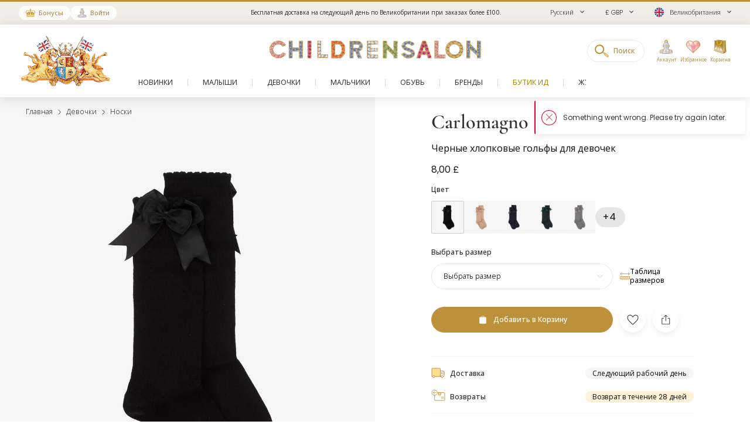

--- FILE ---
content_type: text/html; charset=UTF-8
request_url: https://www.childrensalon.com/ru/carlomagno-girls-black-cotton-knee-length-socks-101385.html
body_size: 15512
content:

    
<!DOCTYPE html><html lang="ru" dir="ltr"><head><title>Carlomagno - Черные хлопковые гольфы для девочек | Childrensalon</title><meta name="description" content="Откройте для себя элегантные черные носки до колен для девочек с атласной лентой и эластичным верхом для комфортной посадки. Shop at Childrensalon.com" /><meta
    http-equiv="X-UA-Compatible"content="IE=edge,chrome=1"/><meta
    http-equiv="Content-Type"content="text/html; charset=utf-8"/><meta
    name="format-detection"content="telephone=no, email=no"/><meta
    name="theme-color"content="#ffffff"/><meta
    name="msapplication-config"content="browserconfig.xml?v=1"/><meta
    name="msapplication-TileColor"content="#1b1b1a"/><meta
    name="viewport"content="width=device-width, initial-scale=1, maximum-scale=1, user-scalable=no"id="meta-viewport"/><meta
    name="robots"content="INDEX,FOLLOW"/><meta
    property="og:type"content="product"/><meta
    property="og:title"content="Черные хлопковые гольфы для девочек"/><meta
    property="og:url"content="https://www.childrensalon.com/ru/carlomagno-girls-black-cotton-knee-length-socks-101385.html"/><meta
    property="og:description"content="From traditional Spanish designer,&amp;amp;nbsp;Carlomagno&amp;amp;nbsp;these pretty black knee-high socks for girls are made from a soft cotton blend. They have a lovely satin ribbon at the side and an elasticated top for a comfortable fit."/><meta
    property="og:price:amount"content="8.00"/><meta
    property="og:price:currency"content="GBP"/><meta
    property="og:brand"content="Carlomagno"/><meta
    property="og:image"content="https://www.childrensalon.com/media/catalog/product/cache/0/image/1000x1000/9df78eab33525d08d6e5fb8d27136e95/c/a/carlomagno-girls-black-cotton-knee-length-socks-101385-58b28ec733cb0c87fd9fc16a7024ce41c80d04a2.jpg"/><meta
    property="og:availability"content="instock"/><meta
    property="og:locale"content="ru"/><meta
    name="twitter:card"content="summary_large_image"/><meta
    name="twitter:site"content="@Childrensalon"/><meta
    name="apple-itunes-app"content="app-id=1301946839"/><meta
    property="al:ios:url"content="fb1695843407407009://appLinks"/><meta
    property="al:ios:app_store_id"content="1301946839"/><meta
    property="al:ios:app_name"content="Childrensalon"/><meta
    property="al:android:url"content="fb1695843407407009://appLinks"/><meta
    property="al:android:package"content="com.childrensalon.app"/><meta
    property="al:android:app_name"content="Childrensalon"/><!-- ::5f34b85fa90436a30337ff210c3e6e98:: --><link
    rel="canonical"href="https://www.childrensalon.com/ru/carlomagno-girls-black-cotton-knee-length-socks-101385.html"/><link
    rel="preload"href="https://www.childrensalon.com/build/website/assets/fonts/Poppins/Light.74084bbc.woff2"as="font"type="font/woff2"crossorigin="anonymous"/><link
    rel="preload"href="https://www.childrensalon.com/build/website/assets/fonts/Poppins/Regular.982822aa.woff2"as="font"type="font/woff2"crossorigin="anonymous"/><link
    rel="preload"href="https://www.childrensalon.com/build/website/assets/fonts/Poppins/Medium.a2dea32b.woff2"as="font"type="font/woff2"crossorigin="anonymous"/><link
    rel="preload"href="https://www.childrensalon.com/build/website/assets/fonts/Poppins/SemiBold.5b63022e.woff2"as="font"type="font/woff2"crossorigin="anonymous"/><link
    rel="preconnect"href="https://usage.trackjs.com"crossorigin="anonymous"/><link
    rel="preconnect"href="https://api.recommend.pro"crossorigin="anonymous"/><link
    rel="alternate"href="https://www.childrensalon.com/carlomagno-girls-black-cotton-knee-length-socks-101385.html"hreflang="en"/><link
    rel="alternate"href="https://www.childrensalon.com/ar/carlomagno-girls-black-cotton-knee-length-socks-101385.html"hreflang="ar"/><link
    rel="alternate"href="https://www.childrensalon.com/ru/carlomagno-girls-black-cotton-knee-length-socks-101385.html"hreflang="ru"/><link
    rel="alternate"href="https://www.childrensalon.com/carlomagno-girls-black-cotton-knee-length-socks-101385.html"hreflang="x-default"/><link
    rel="apple-touch-icon"href="/apple-touch-icon.png?v=3"size="180x180"/><link
    rel="icon"href="/favicon-32x32.png?v=3"size="32x32"type="image/png"/><link
    rel="icon"href="/favicon-16x16.png?v=3"size="16x16"type="image/png"/><link
    rel="mask-icon"href="/safari-pinned-tab.svg?v=3"color="#1b1b1a"/><link
    rel="shortcut icon"href="/favicon.ico?v=3"/><link
    rel="manifest"href="/site.webmanifest?v=3"/><link rel="stylesheet" href="https://www.childrensalon.com/build/website/3259.eb4654b2.css"><link rel="stylesheet" href="https://www.childrensalon.com/build/website/54.d1d108b3.css"><link rel="stylesheet" href="https://www.childrensalon.com/build/website/catalog/productDetail/productDetail.3e0810fd.css"><link rel="stylesheet" href="https://www.childrensalon.com/build/website/desktop-header.1aec1a4d.css" media="screen and (min-width: 1024px)"></head><body class="lang-ru catalog-product-view"><header class="header-container"><div class="top-info-bar">
        <div class="top-info-bar-carousel" data-cs="topBarCarousel" data-cs-config='{"timeout":7000}'><div    class="top-info-bar-item without-ar-trans"
            >
        <div class="copy-wrap">Бесплатная доставка на следующий день по Великобритании при заказах более £100.</div>    </div>

<div    class="top-info-bar-item without-ar-trans"
            >
        <div class="copy-wrap">Бесплатный возврат по Великобритании</div>    </div>

</div>
    </div><div class="header"><div class="header-panel"><div class="branding"><a href="https://www.childrensalon.com/" title="Childrensalon | Kids Designer Clothes" class="logo2" data-cs="eventTracker" data-cs-config='{"category":"Header", "action":"Logo", "label":"Click", "mobileAction":"Mobile Logo"}'><img data-cs="lazyload" class="card-icon" width="54" height="34" src="[data-uri]" data-src="https://www.childrensalon.com/images/logo2.png" alt=""></a><a href="https://www.childrensalon.com/" title="Childrensalon | Kids Designer Clothes" class="logo" data-cs="eventTracker" data-cs-config='{"category":"Header", "action":"Logo", "label":"Click", "mobileAction":"Mobile Logo"}'><img data-cs="lazyload" class="card-icon" width="54" height="34" src="[data-uri]" data-src="https://www.childrensalon.com/images/logo1.png" alt=""></a></div><div class="quick-access"><div class="quick-access-left-top"><a class="header-badge icon-rewards" href="/ru/rewards/landing/"><span class="label">Бонусы</span></a><a class="header-badge icon-account" href="/customer/account/login/" data-cs="loginLink">
        Войти
    </a></div><svg class="tablet-menu-btn" data-cs="openSwipeMenu:svgLoader"><use href="#svgs-burger"></use></svg><div class="switcher-hide-content"><div class="switcher switcher-language ui-front to-swipe-menu" data-cs="switcher" data-swipe-position=".language-menu-item"><select name="ru" class="language-select switcher-select" data-switcher-role="language"><option value="en">English</option><option value="ar">العربية</option><option value="ru" class="selected" selected>Русский</option></select><span class="ui-selectmenu-button ui-selectmenu-button-waxwork icon-language"><svg class="icon" data-cs="svgLoader"><use href="#svgs-language-channel"></svg><span class="ui-icon"></span><span class="ui-selectmenu-text">Русский</span></span></div><div class="switcher switcher-currency ui-front to-swipe-menu" data-cs="switcher" data-swipe-position=".currency-menu-item"><select name="currencySelect" class="currency-select switcher-select" data-switcher-role="currency"></select><span class="ui-selectmenu-button ui-selectmenu-button-waxwork"><span class="ui-icon"></span><span class="ui-selectmenu-text"><span class="currency-symbol">£ GBP</span><span class="currency-name">британский фунт стерлингов</span></span></span></div><div class="switcher switcher-country ui-front to-swipe-menu" data-cs="switcher" data-swipe-position=".country-menu-item"><select name="countrySelect" class="country-select switcher-select" data-switcher-role="country"></select><span class="ui-selectmenu-button ui-selectmenu-button-waxwork switcher-flag"><span class="ui-icon"></span><svg data-cs="svgLoader" class="icon-flag"><use href="#svgs-flags--flag-gb"/></svg><span class="ui-selectmenu-text">
            Великобритания
        </span></span></div></div><div class="quick-access-right"><span class="search-switcher" data-cs="eventTracker:headerSearch" data-cs-config='{"category":"Header", "action":"Desktop Search", "label":"Click", "track":"track", "mobileAction":"Mobile Search"}'><span class="search-badge-label">Поиск</span></span><div class="noselect mobile-hide tablet-hide header-dropdown-container"><a class="header-dropdown-inner ajax-dropdown-link icon-account"
                                    href="/customer/account/login/" data-cs="loginLink"
                            ><span class="header-dropdown-label">Аккаунт</span></a></div><div class="wishlist-container header-dropdown-container" data-cs="ajaxDropdown">
    <a class="top-wishlist header-dropdown-inner ajax-dropdown-link icon-wish" href="/wishlist" data-cs="eventTracker" data-cs-config='{"category":"Header", "action":"Desktop Wishlist", "label":"Click", "mobileAction":"Mobile Wishlist"}'>
        <span class="badge hidden">
                            0
                    </span>
                    <span class="header-dropdown-label">Избранное</span>
            </a>
</div>
<div class="my-bag header-dropdown-container" data-cs="ajaxDropdown"><a class="ajax-bag-link header-dropdown-inner ajax-dropdown-link icon-bag" href="https://www.childrensalon.com/checkout/cart/" data-cs="eventTracker:mobileAjaxCart" data-cs-config='{"category":"Header", "action":"Desktop Shopping Bag", "label":"Click", "mobileAction":"Mobile Shopping Bag"}'>
    <span class="badge hidden">
                    0
            </span>
            <span class="header-dropdown-label">Корзина</span>
    </a>

<div class="header-dropdown right-side ajax-dropdown j-ajax-dropdown-overview"></div>

</div></div></div></div><nav class="nav-container mobile-menu" data-cs="mainNav"><div class="nav-container-inner">
    <ul id="nav" class="mobile-menu">
                                    <li class="top-level level0 parent" data-id="60b64658-46e3-4c88-8ed1-125215edb40d">
                    <a href="/ru/new-in"
                         data-title="New In">
                        <span>Новинки</span>
                    </a>
                </li>
                                                <li class="top-level level0 parent" data-id="8cb49f4b-2108-4060-b5aa-830420efd9bf">
                    <a href="/ru/baby"
                         data-title="Baby">
                        <span>Малыши</span>
                    </a>
                </li>
                                                <li class="top-level level0 parent" data-id="fa7d2f77-4f93-4c7e-aab1-4bfb970c9b04">
                    <a href="/ru/girl"
                         data-title="Girl">
                        <span>Девочки</span>
                    </a>
                </li>
                                                <li class="top-level level0 parent" data-id="ce73898c-e59e-4f1b-8c37-55a07c9dd005">
                    <a href="/ru/boy"
                         data-title="Boy">
                        <span>Мальчики</span>
                    </a>
                </li>
                                                <li class="top-level level0 parent" data-id="ba3c912c-753a-41c1-a49c-c3bae89728f6">
                    <a href="/ru/shoes"
                         data-title="Shoes">
                        <span>Обувь</span>
                    </a>
                </li>
                                                <li class="top-level level0 parent" data-id="de93123a-5aa5-426f-b62b-683a46facf1f">
                    <a href="/ru/designer/"
                         data-title="Designers">
                        <span>Бренды</span>
                    </a>
                </li>
                                                <li class="top-level level0" data-id="71dc3daf-6581-4ec6-a503-2e64538e0684">
                    <a href="/ru/eid"
                         class="custom-color-item" style="color: #a78407;" data-title="Eid Shop">
                        <span>Бутик Ид</span>
                    </a>
                </li>
                                                <li class="top-level level0" data-id="1626a4dd-05b1-4683-91aa-fcec203fda08">
                    <a href="/ru/stories"
                         data-title="Stories">
                        <span>Журнал</span>
                    </a>
                </li>
                                                <li class="top-level level0" data-id="5813aeb0-b5a0-4b81-9616-233322865852">
                    <a href="https://www.childrensalon.com/ru/sale"
                         class="custom-color-item" style="color: #e90032;">
                        <span>Sale</span>
                    </a>
                </li>
                        </ul>
</div>
</nav><div class="msub-nav odesktop-hide">
    <ul data-cs="mobileNavEventTracker">
                    <li>
                <a href="/ru/new-in" data-title="New In">Новинки</a>
            </li>
                    <li>
                <a href="/ru/eid" style="color: #a78407;" data-title="Eid Shop">Бутик Ид</a>
            </li>
                    <li>
                <a href="https://www.childrensalon.com/ru/sale" style="color: #e90032;">Sale</a>
            </li>
            </ul>
</div>
</div></header><div class="header-search-popup"></div><div class="wrapper"><div 
                class="page"
                                            ><div class="main clearfix col1-layout  "><div class="col-main"><div class="breadcrumbs"  style="visibility: hidden;" ><ul itemscope itemtype="https://schema.org/BreadcrumbList"><li  itemprop="itemListElement" itemscope itemtype="https://schema.org/ListItem"><a href="https://www.childrensalon.com/" title="Главная" itemprop="item"><span itemprop="name">Главная</span></a><svg data-cs="svgLoader"><use href="#svgs-arrow-right-thin"></use></svg><meta itemprop="position" content="1" /></li><li  itemprop="itemListElement" itemscope itemtype="https://schema.org/ListItem"><a href="https://www.childrensalon.com/ru/girl" title="Девочки" itemprop="item"><span itemprop="name">Девочки</span></a><svg data-cs="svgLoader"><use href="#svgs-arrow-right-thin"></use></svg><meta itemprop="position" content="2" /></li><li class="last-crumb" itemprop="itemListElement" itemscope itemtype="https://schema.org/ListItem"><a href="https://www.childrensalon.com/ru/girl/socks" title="Носки" itemprop="item"><span itemprop="name">Носки</span></a><meta itemprop="position" content="3" /></li></ul></div><div class="product-view-page" data-cs="productViewFloat"><div class="product-view-page-top clearfix" itemscope itemtype="https://schema.org/Product"><div class="product-view-top" ><div class="product-img-box-wrap"><div class="product-img-box"
        data-cs="initProductSlider:productImageZoomPopup"
    ><div class="product-image-container"><div class="slider-wrap"><ul class="slides"><li
        class=" active" ><span data-hrefx2="https://www.childrensalon.com/media/catalog/product/cache/0/image/2000x2000/9df78eab33525d08d6e5fb8d27136e95/c/a/carlomagno-girls-black-cotton-knee-length-socks-101385-58b28ec733cb0c87fd9fc16a7024ce41c80d04a2.jpg" class="img"><img 
                    alt="Carlomagno-Черные хлопковые гольфы для девочек | Childrensalon"
                                            srcset="https://www.childrensalon.com/media/catalog/product/cache/0/image/1000x1000/9df78eab33525d08d6e5fb8d27136e95/c/a/carlomagno-girls-black-cotton-knee-length-socks-101385-58b28ec733cb0c87fd9fc16a7024ce41c80d04a2.jpg 1000w, https://www.childrensalon.com/media/catalog/product/cache/0/image/2000x2000/9df78eab33525d08d6e5fb8d27136e95/c/a/carlomagno-girls-black-cotton-knee-length-socks-101385-58b28ec733cb0c87fd9fc16a7024ce41c80d04a2.jpg 2000w"
                        fetchpriority="high"
                        data-cs="imageErrorPlaceholder"
                                        sizes="
                        (max-width: 766px) 100vw,
                        (max-width: 1920px) 50vw,
                        960px
                    "
                    width="1000"
                    height="1000"
                    class="j-zoom-image"
                ></span></li><li
        class=" full-cell-img" ><span data-hrefx2="https://www.childrensalon.com/media/catalog/product/cache/0/image/2000x2000/9df78eab33525d08d6e5fb8d27136e95/c/a/carlomagno-girls-black-cotton-knee-length-socks-101385-1c62a7a87bc2d0527a4104f495d7b84cc99adcd2.jpg" class="img"><img 
                    alt="Carlomagno-Черные хлопковые гольфы для девочек | Childrensalon"
                                            data-cs="lazyload"
                        data-srcset="https://www.childrensalon.com/media/catalog/product/cache/0/image/1000x1000/9df78eab33525d08d6e5fb8d27136e95/c/a/carlomagno-girls-black-cotton-knee-length-socks-101385-1c62a7a87bc2d0527a4104f495d7b84cc99adcd2.jpg 1000w, https://www.childrensalon.com/media/catalog/product/cache/0/image/2000x2000/9df78eab33525d08d6e5fb8d27136e95/c/a/carlomagno-girls-black-cotton-knee-length-socks-101385-1c62a7a87bc2d0527a4104f495d7b84cc99adcd2.jpg 2000w"
                        src="[data-uri]"
                                        sizes="
                        (max-width: 766px) 100vw,
                        (max-width: 1920px) 50vw,
                        960px
                    "
                    width="1000"
                    height="1000"
                    class="j-zoom-image"
                ></span></li><li
        class=" full-width-item" ><span data-hrefx2="https://www.childrensalon.com/media/catalog/product/cache/0/image/2000x2000/9df78eab33525d08d6e5fb8d27136e95/c/a/carlomagno-girls-black-cotton-knee-length-socks-101385-ec4d6d24183d2e6f127f2e0388e118e670708d36.jpg" class="img"><img 
                    alt="Carlomagno-Черные хлопковые гольфы для девочек | Childrensalon"
                                            data-cs="lazyload"
                        data-srcset="https://www.childrensalon.com/media/catalog/product/cache/0/image/1000x1000/9df78eab33525d08d6e5fb8d27136e95/c/a/carlomagno-girls-black-cotton-knee-length-socks-101385-ec4d6d24183d2e6f127f2e0388e118e670708d36.jpg 1000w, https://www.childrensalon.com/media/catalog/product/cache/0/image/2000x2000/9df78eab33525d08d6e5fb8d27136e95/c/a/carlomagno-girls-black-cotton-knee-length-socks-101385-ec4d6d24183d2e6f127f2e0388e118e670708d36.jpg 2000w"
                        src="[data-uri]"
                                        sizes="
                        (max-width: 766px) 100vw,
                        (max-width: 1920px) 50vw,
                        960px
                    "
                    width="1000"
                    height="1000"
                    class="j-zoom-image"
                ></span></li></ul></div></div></div></div><div class="product-view-info"><div class="product-info-inner"><form class="product_addtocart_form" id="add_to_cart_form_101385_6970307cc2c4a" data-cs="productViewActions" data-cs-config="101385" data-sku="101385" data-product-view-type="PDP"><div class="product_addtocart_form-inner j-advanced-notification-insert"><div class="product-info-wrapper"><div class="info-part-main"><h2 class="product-designer"><a aria-label="Carlomagno" rel="external" href="https://www.childrensalon.com/ru/designer/carlomagno" class="designer-carlomagno">Carlomagno</a></h2><h1 class="product-name" itemprop="name" content="Carlomagno Черные хлопковые гольфы для девочек">Черные хлопковые гольфы для девочек</h1></div><div class="price-block"><div class="price-box default-price-box"><span class="regular-price"><span class="price">8,00 £</span></span></div><span class="stock-qty no-display" id="stock-qty-101385-358419"><svg data-cs="svgLoader" width="14" height="14"><use href="#svgs-acute"></use></svg>
                                                    Только 1 в наличии!
                                            </span></div><div class="color-filter pdp-options-filter" data-cs="colorFilter"><div class="pdp-options-label">Цвет</div><div class="pdp-options-filter-items-wrap"><div class="items pdp-options-filter-items" data-cs="advancedHover" data-cs-config='{"advancedHover": {"activeClass":"current-options-filter-item"}}'><a aria-label="Черный" href="https://www.childrensalon.com/ru/carlomagno-girls-black-cotton-knee-length-socks-101385.html" class="over-item color-swatch current-options-filter-item" title="Черный" data-product="101385"><img data-cs="lazyload" alt="" data-src="https://www.childrensalon.com/media/catalog/product/cache/0/small_image/256x256/9df78eab33525d08d6e5fb8d27136e95/c/a/carlomagno-girls-black-cotton-knee-length-socks-101385-58b28ec733cb0c87fd9fc16a7024ce41c80d04a2.jpg" src="[data-uri]" width="64" height="64"></a><a aria-label="Бежевый" href="https://www.childrensalon.com/ru/carlomagno-girls-beige-cotton-knee-length-socks-101380.html" class="over-item color-swatch" title="Бежевый" data-product="101380"><img data-cs="lazyload" alt="" data-src="https://www.childrensalon.com/media/catalog/product/cache/0/small_image/256x256/9df78eab33525d08d6e5fb8d27136e95/c/a/carlomagno-girls-beige-cotton-knee-length-socks-101380-932eea48a6c74e4e3acda61893328ad7076ea844.jpg" src="[data-uri]" width="64" height="64"></a><a aria-label="Голубой" href="https://www.childrensalon.com/ru/carlomagno-girls-blue-cotton-knee-length-socks-101382.html" class="over-item color-swatch" title="Голубой" data-product="101382"><img data-cs="lazyload" alt="" data-src="https://www.childrensalon.com/media/catalog/product/cache/0/small_image/256x256/9df78eab33525d08d6e5fb8d27136e95/c/a/carlomagno-girls-blue-cotton-knee-length-socks-101382-9318bbd5fc1e9a4ab0b98b7d752d6fa0bb2c07ed.jpg" src="[data-uri]" width="64" height="64"></a><a aria-label="Зеленый" href="https://www.childrensalon.com/ru/carlomagno-girls-green-cotton-knee-length-socks-101381.html" class="over-item color-swatch" title="Зеленый" data-product="101381"><img data-cs="lazyload" alt="" data-src="https://www.childrensalon.com/media/catalog/product/cache/0/small_image/256x256/9df78eab33525d08d6e5fb8d27136e95/c/a/carlomagno-girls-green-cotton-knee-length-socks-101381-6d986a9b6338888dbbf15495f3ebde121b956872.jpg" src="[data-uri]" width="64" height="64"></a><a aria-label="Серый" href="https://www.childrensalon.com/ru/carlomagno-girls-grey-cotton-knee-length-socks-101383.html" class="over-item color-swatch" title="Серый" data-product="101383"><img data-cs="lazyload" alt="" data-src="https://www.childrensalon.com/media/catalog/product/cache/0/small_image/256x256/9df78eab33525d08d6e5fb8d27136e95/c/a/carlomagno-girls-grey-cotton-knee-length-socks-101383-b5a490522e8662dccffac216f047eb297a942c6d.jpg" src="[data-uri]" width="64" height="64"></a><a aria-label="Кремовый" href="https://www.childrensalon.com/ru/carlomagno-girls-ivory-cotton-knee-length-socks-101378.html" class="over-item color-swatch color-swatch-bordered" title="Кремовый" data-product="101378"><img data-cs="lazyload" alt="" data-src="https://www.childrensalon.com/media/catalog/product/cache/0/small_image/256x256/9df78eab33525d08d6e5fb8d27136e95/c/a/carlomagno-girls-ivory-cotton-knee-length-socks-101378-be49324adb73c737e3aebdec40fc645ef1e2bf4c.jpg" src="[data-uri]" width="64" height="64"></a><a aria-label="Розовый" href="https://www.childrensalon.com/ru/carlomagno-girls-pink-cotton-knee-length-socks-101379.html" class="over-item color-swatch" title="Розовый" data-product="101379"><img data-cs="lazyload" alt="" data-src="https://www.childrensalon.com/media/catalog/product/cache/0/small_image/256x256/9df78eab33525d08d6e5fb8d27136e95/c/a/carlomagno-girls-pink-cotton-knee-length-socks-101379-c7fae8a70f81ec14030642198adee502a16e9831.jpg" src="[data-uri]" width="64" height="64"></a><a aria-label="Красный" href="https://www.childrensalon.com/ru/carlomagno-girls-red-cotton-knee-length-socks-101384.html" class="over-item color-swatch" title="Красный" data-product="101384"><img data-cs="lazyload" alt="" data-src="https://www.childrensalon.com/media/catalog/product/cache/0/small_image/256x256/9df78eab33525d08d6e5fb8d27136e95/c/a/carlomagno-girls-red-cotton-knee-length-socks-101384-b85dab15c8fbc223f7e9cfb00daefde9d26a2f0b.jpg" src="[data-uri]" width="64" height="64"></a><a aria-label="Белый" href="https://www.childrensalon.com/ru/carlomagno-girls-white-cotton-knee-length-socks-101377.html" class="over-item color-swatch color-swatch-bordered" title="Белый" data-product="101377"><img data-cs="lazyload" alt="" data-src="https://www.childrensalon.com/media/catalog/product/cache/0/small_image/256x256/9df78eab33525d08d6e5fb8d27136e95/c/a/carlomagno-girls-white-cotton-knee-length-socks-101377-c60c70953f60ed456e17e399ffe41b4ba2a1eb9d.jpg" src="[data-uri]" width="64" height="64"></a></div></div></div></div><div class="product-add-wrapper"><div class="product-options"><div class="select-wrap without-sale ui-front select-size-wrapper"><div class="field-row"><div class="select-size-label"><span class="label">Выбрать размер</span><div class="size-link-wrap"><span class="size-link j-size-link" data-link-url="https://www.childrensalon.com/product-size-guide/101385"><svg data-cs="svgLoader"><use href="#svgs-ruler"></use></svg>
        Таблица размеров
    </span></div></div><select name="productCode" class="validate-attribute-size required-entry super-attribute-select" data-label="Размер" data-placeholder="Выбрать" data-select-label="Выбрать размер" data-required-entry="Пожалуйста, выберите свой размер" ><option value="">Выбрать размер</option><option value="101385-358411">18-19</option><option value="101385-358412">20-21</option><option value="101385-358413" disabled="disabled">22-23 - Нет в наличии</option><option value="101385-358414">24-25</option><option value="101385-358415" disabled="disabled">26-27 - Нет в наличии</option><option value="101385-358416">28-31</option><option value="101385-358417">32-35</option><option value="101385-358418">36-37</option><option value="101385-358419">38-39</option></select></div></div></div><div class="payment-widget payment-widget-klarna"><script data-cs="paymentWidget" type="application/json">{"type":"klarna","config":{"clientId":"klarna_live_client_JC9VcnN0WTFVdTR5ODMtWGJCMmdFaC0zOCkweFVMTlosODg0NjBmOTEtYjA2ZS00MTVhLTk0NDctOTQyMTUwZDBlZTU4LDEsZzNuM0g3cXR1ZGR4ZzhqeHFvN0JIbWJjbVNHako3NEdGR1gvOXhCL3paZz0","environment":"production","placementKey":"credit-promotion-badge","locale":"en-GB","region":"eu","purchaseAmount":800,"purchaseAmountsByVariant":{"101385-358411":800,"101385-358412":800,"101385-358414":800,"101385-358416":800,"101385-358417":800,"101385-358418":800,"101385-358419":800}}}</script></div><div class="payment-widget payment-widget-braintree_paypal"><script data-cs="paymentWidget" type="application/json">{"type":"braintree_paypal","config":{"clientId":"AQHKaSukiiic3R9NnJw7ZbYVEV7rZ91rYJ_UcAOFczqJkeneB9CpxCXRLwFtAVgdjxtYQ6DMs6uUXYYu","offerType":"PAY_LATER_SHORT_TERM","buyerCountry":"GB","displayAmount":8,"displayAmountsByVariant":{"101385-358411":8,"101385-358412":8,"101385-358414":8,"101385-358416":8,"101385-358417":8,"101385-358418":8,"101385-358419":8}}}</script></div><div class="add-to"><div class="add-to-actions"><div class="add-to-cart is-saleable-product"><button aria-label="Добавить в Корзину" class="btn btn-cart btn-block btn-primary" type="button" data-action="add-to-cart"><span><svg data-cs="svgLoader"><use href="#svgs-add-to-bag" /></svg><span>Добавить в Корзину</span></span><span class="validate-copy"><span></span></span></button></div><div class="add-to-links"><span class="add-to-link link-wishlist" title="Добавить в Избранное" data-action="add-to-wishlist" data-saved-title="Сохранено"><svg data-cs="svgLoader"><use href="#svgs-favorite"></use></svg></span></div><div class="add-to-links"><span class="add-to-link link-share" data-cs="share" data-cs-config='&#x7B;&quot;contentId&quot;&#x3A;&quot;101385&quot;,&quot;contentType&quot;&#x3A;&quot;product&quot;,&quot;url&quot;&#x3A;&quot;https&#x3A;&#x5C;&#x2F;&#x5C;&#x2F;www.childrensalon.com&#x5C;&#x2F;ru&#x5C;&#x2F;carlomagno-girls-black-cotton-knee-length-socks-101385.html&quot;,&quot;image&quot;&#x3A;&quot;https&#x3A;&#x5C;&#x2F;&#x5C;&#x2F;www.childrensalon.com&#x5C;&#x2F;media&#x5C;&#x2F;catalog&#x5C;&#x2F;product&#x5C;&#x2F;cache&#x5C;&#x2F;0&#x5C;&#x2F;image&#x5C;&#x2F;1000x1000&#x5C;&#x2F;9df78eab33525d08d6e5fb8d27136e95&#x5C;&#x2F;c&#x5C;&#x2F;a&#x5C;&#x2F;carlomagno-girls-black-cotton-knee-length-socks-101385-58b28ec733cb0c87fd9fc16a7024ce41c80d04a2.jpg&quot;,&quot;title&quot;&#x3A;&quot;&#x0427;&#x0435;&#x0440;&#x043D;&#x044B;&#x0435;&#x20;&#x0445;&#x043B;&#x043E;&#x043F;&#x043A;&#x043E;&#x0432;&#x044B;&#x0435;&#x20;&#x0433;&#x043E;&#x043B;&#x044C;&#x0444;&#x044B;&#x20;&#x0434;&#x043B;&#x044F;&#x20;&#x0434;&#x0435;&#x0432;&#x043E;&#x0447;&#x0435;&#x043A;&quot;,&quot;defaultTitle&quot;&#x3A;&quot;Girls&#x20;Black&#x20;Cotton&#x20;Knee&#x20;Length&#x20;Socks&quot;,&quot;description&quot;&#x3A;&quot;From&#x20;traditional&#x20;Spanish&#x20;designer,&amp;amp&#x3B;nbsp&#x3B;Carlomagno&amp;amp&#x3B;nbsp&#x3B;these&#x20;pretty&#x20;black&#x20;knee-high&#x20;socks&#x20;for&#x20;girls&#x20;are&#x20;made&#x20;from&#x20;a&#x20;soft&#x20;cotton&#x20;blend.&#x20;They&#x20;have&#x20;a&#x20;lovely&#x20;satin&#x20;ribbon&#x20;at&#x20;the&#x20;side&#x20;and&#x20;an&#x20;elasticated&#x20;top&#x20;for&#x20;a&#x20;comfortable&#x20;fit.&quot;&#x7D;'><svg data-cs="svgLoader"><use href="#svgs-share"></use></svg></span></div></div></div><div class="delivery-returns-links"><span class="item item-link j-delivery-data-link" data-config='{"deliveryReturnsUrl": "https://www.childrensalon.com/ru/delivery-returns", "noDeliveryMessage": "No delivery rates exists", "deliveryReturnsUrlLabel": "Доставка и возврат"}'><svg data-cs="svgLoader"><use href="#svgs-delivery"></use></svg><span class="label">
                            Доставка
                        </span><span class="item-badge ">
                            Следующий рабочий день
                        </span></span><span class="item item-link" data-cs="advancedNotification" data-cs-config='{"title":"Возврат в течение 28 дней","data":"Мы возместим или обменяем любые товары в течение 28 дней со дня получения, включая уцененные товары.","icon":"returns","footer_title":"Доставка и возврат","footer_url":"\/ru\/delivery-returns"}'><svg data-cs="svgLoader"><use href="#svgs-returns"></use></svg><span class="label">
        Возвраты
    </span><span class="item-badge returns-badge">Возврат в течение 28 дней</span></span></div></div></div></form><script type="application/json" data-cs="productViewConfig">{"product":{"code":"101385","preSelectedVariantProductCode":null,"name":"Черные хлопковые гольфы для девочек","brandName":"Carlomagno","brandUrl":"https:\/\/www.childrensalon.com\/ru\/designer\/carlomagno","imageUrl":"https:\/\/www.childrensalon.com\/media\/catalog\/product\/cache\/0\/small_image\/512x512\/9df78eab33525d08d6e5fb8d27136e95\/c\/a\/carlomagno-girls-black-cotton-knee-length-socks-101385-58b28ec733cb0c87fd9fc16a7024ce41c80d04a2.jpg","url":"https:\/\/www.childrensalon.com\/ru\/carlomagno-girls-black-cotton-knee-length-socks-101385.html","price":8,"salePrice":8,"saleRatio":0,"isSale":false,"isAvailableForSale":true,"isPreview":false,"isAddToWishlistAllowed":true,"isStockSubscriptionAllowed":false,"isOneSize":false,"deliveryMethod":{"deliveryLabel":"","deliveryEstimate":"Следующий рабочий день"},"hasRegionalDelivery":false,"variants":{"101385-358411":{"code":"101385-358411","price":8,"salePrice":8,"saleRatio":0,"isAvailableForSale":true,"isAddToWishlistAllowed":true,"isLowStock":false,"isStockSubscriptionAllowed":false,"isSoldOut":false,"stockStatusLabel":"","ageCodes":["0307596e-e572-486c-aee7-cc05f8bc7884","b350ace3-ae9b-4d74-ac2e-949b17ada375"],"size":{"code":"1904","label":"18-19"},"hasRegionalDelivery":false,"deliveryMethod":[]},"101385-358412":{"code":"101385-358412","price":8,"salePrice":8,"saleRatio":0,"isAvailableForSale":true,"isAddToWishlistAllowed":true,"isLowStock":false,"isStockSubscriptionAllowed":false,"isSoldOut":false,"stockStatusLabel":"","ageCodes":["412c6520-e563-46b1-a66a-964fe5a88160","561bb43e-dd62-45ce-a7ab-9571458c5c0a"],"size":{"code":"1905","label":"20-21"},"hasRegionalDelivery":false,"deliveryMethod":[]},"101385-358413":{"code":"101385-358413","price":8,"salePrice":8,"saleRatio":0,"isAvailableForSale":false,"isAddToWishlistAllowed":true,"isLowStock":false,"isStockSubscriptionAllowed":true,"isSoldOut":true,"stockStatusLabel":"Распродано","ageCodes":["561bb43e-dd62-45ce-a7ab-9571458c5c0a","0bbb6b63-8751-499e-afec-ff5088396a77"],"size":{"code":"677","label":"22-23"},"hasRegionalDelivery":false,"deliveryMethod":[]},"101385-358414":{"code":"101385-358414","price":8,"salePrice":8,"saleRatio":0,"isAvailableForSale":true,"isAddToWishlistAllowed":true,"isLowStock":false,"isStockSubscriptionAllowed":false,"isSoldOut":false,"stockStatusLabel":"","ageCodes":["0bbb6b63-8751-499e-afec-ff5088396a77","7c40f4d4-e2e6-4c93-9295-3a18a319d365"],"size":{"code":"167","label":"24-25"},"hasRegionalDelivery":false,"deliveryMethod":[]},"101385-358415":{"code":"101385-358415","price":8,"salePrice":8,"saleRatio":0,"isAvailableForSale":false,"isAddToWishlistAllowed":true,"isLowStock":false,"isStockSubscriptionAllowed":true,"isSoldOut":true,"stockStatusLabel":"Распродано","ageCodes":["7c40f4d4-e2e6-4c93-9295-3a18a319d365","f43bd556-a2b3-4dc3-99ff-9acb8e675e06"],"size":{"code":"1906","label":"26-27"},"hasRegionalDelivery":false,"deliveryMethod":[]},"101385-358416":{"code":"101385-358416","price":8,"salePrice":8,"saleRatio":0,"isAvailableForSale":true,"isAddToWishlistAllowed":true,"isLowStock":false,"isStockSubscriptionAllowed":false,"isSoldOut":false,"stockStatusLabel":"","ageCodes":["71c32892-5eb2-45a7-8320-9e35c8e8ed77","67dacc5f-d129-45a1-80f6-5b5c9cce9032","a4cc0e95-037f-4e18-bb11-358c375c0110"],"size":{"code":"1164","label":"28-31"},"hasRegionalDelivery":false,"deliveryMethod":[]},"101385-358417":{"code":"101385-358417","price":8,"salePrice":8,"saleRatio":0,"isAvailableForSale":true,"isAddToWishlistAllowed":true,"isLowStock":false,"isStockSubscriptionAllowed":false,"isSoldOut":false,"stockStatusLabel":"","ageCodes":["a4cc0e95-037f-4e18-bb11-358c375c0110","74522f20-265d-44b7-8dac-c97217aacd37","cd4133ed-001b-4708-9b4d-ff459bc26e78"],"size":{"code":"1938","label":"32-35"},"hasRegionalDelivery":false,"deliveryMethod":[]},"101385-358418":{"code":"101385-358418","price":8,"salePrice":8,"saleRatio":0,"isAvailableForSale":true,"isAddToWishlistAllowed":true,"isLowStock":false,"isStockSubscriptionAllowed":false,"isSoldOut":false,"stockStatusLabel":"","ageCodes":["cd4133ed-001b-4708-9b4d-ff459bc26e78","dcebe9fc-6a15-428d-aa28-b065185417a7"],"size":{"code":"1916","label":"36-37"},"hasRegionalDelivery":false,"deliveryMethod":[]},"101385-358419":{"code":"101385-358419","price":8,"salePrice":8,"saleRatio":0,"isAvailableForSale":true,"isAddToWishlistAllowed":true,"isLowStock":true,"isStockSubscriptionAllowed":false,"isSoldOut":false,"stockStatusLabel":"Осталось мало","ageCodes":["dcebe9fc-6a15-428d-aa28-b065185417a7","e111ff20-76e3-48a7-892e-a5570f4265b8"],"size":{"code":"1917","label":"38-39"},"hasRegionalDelivery":false,"deliveryMethod":[]}},"options":{"checkDuplicate":true}}}</script></div></div></div><div class="product-view-description" data-cs="productDescription"><div class="block-more-links" data-cs="blockMoreLinksTracker"><p class="block-title">Посмотреть больше</p><ul class="block-content"><li class="more-link" data-type="Category"><a aria-label="Носки для девочек" href="https://www.childrensalon.com/ru/girl/socks"><span>Носки для девочек</span></a></li><li class="more-link" data-type="Designer"><a aria-label="Carlomagno" href="https://www.childrensalon.com/ru/designer/carlomagno"><span>Carlomagno</span></a></li></ul></div><div class="description-col j-description-col"><section class="description-section open-animation opened j-product-description" data-section-default-name="Product Description"><h2 class="description-section-btn j-product-description-btn">
        Описание товара
    </h2><div class="description-section-content j-product-description-content"><div class="product-code"><svg class="icon" data-cs="svgLoader"><use href="#svgs-pdp--code" /></svg>Номер товара 101385
            </div><div class="description-text" itemprop="description"><p>From traditional Spanish designer,&nbsp;Carlomagno&nbsp;these pretty black knee-high socks for girls are made from a soft cotton blend. They have a lovely satin ribbon at the side and an elasticated top for a comfortable fit.</p></div></div></section></div><div class="description-col j-description-col"><section class="description-section j-product-description" data-section-default-name="More Details"><h2 class="description-section-btn j-product-description-btn">
        Подробнее
    </h2><div class="description-section-content j-product-description-content"><ul><li><div>
    78% cotton, 20% polyamide, 2% elastane (soft &amp; stretchy)</div></li><li><div>
    Machine wash (30*C)</div></li><li><div>
    Knee length</div></li><li><div>
    Made in Europe</div></li></ul></div></section></div></div><span style="display:none;"><span itemprop="brand" content="Carlomagno"></span><span itemprop="image" content="https://www.childrensalon.com/media/catalog/product/c/a/carlomagno-girls-black-cotton-knee-length-socks-101385-58b28ec733cb0c87fd9fc16a7024ce41c80d04a2.jpg"></span><span itemprop="sku" content="101385"></span><span itemprop="category" content="Apparel &amp; Accessories &gt; Clothing &gt; Underwear &amp; Socks &gt; Socks"></span><span itemprop="offers" itemscope itemtype="https://schema.org/Offer"><span itemprop="sku" content="101385-358411"></span><span itemprop="price" content="8.00"></span><span itemprop="priceCurrency" content="GBP"></span><link itemprop="availability" href="https://schema.org/InStock"/><span itemprop="priceValidUntil" content="2027-01-21"></span><span itemprop="url" content="https://www.childrensalon.com/ru/carlomagno-girls-black-cotton-knee-length-socks-101385.html?variant_code=101385-358411"></span></span><span itemprop="offers" itemscope itemtype="https://schema.org/Offer"><span itemprop="sku" content="101385-358412"></span><span itemprop="price" content="8.00"></span><span itemprop="priceCurrency" content="GBP"></span><link itemprop="availability" href="https://schema.org/InStock"/><span itemprop="priceValidUntil" content="2027-01-21"></span><span itemprop="url" content="https://www.childrensalon.com/ru/carlomagno-girls-black-cotton-knee-length-socks-101385.html?variant_code=101385-358412"></span></span><span itemprop="offers" itemscope itemtype="https://schema.org/Offer"><span itemprop="sku" content="101385-358413"></span><span itemprop="price" content="8.00"></span><span itemprop="priceCurrency" content="GBP"></span><link itemprop="availability" href="https://schema.org/OutOfStock"/><span itemprop="priceValidUntil" content="2027-01-21"></span><span itemprop="url" content="https://www.childrensalon.com/ru/carlomagno-girls-black-cotton-knee-length-socks-101385.html?variant_code=101385-358413"></span></span><span itemprop="offers" itemscope itemtype="https://schema.org/Offer"><span itemprop="sku" content="101385-358414"></span><span itemprop="price" content="8.00"></span><span itemprop="priceCurrency" content="GBP"></span><link itemprop="availability" href="https://schema.org/InStock"/><span itemprop="priceValidUntil" content="2027-01-21"></span><span itemprop="url" content="https://www.childrensalon.com/ru/carlomagno-girls-black-cotton-knee-length-socks-101385.html?variant_code=101385-358414"></span></span><span itemprop="offers" itemscope itemtype="https://schema.org/Offer"><span itemprop="sku" content="101385-358415"></span><span itemprop="price" content="8.00"></span><span itemprop="priceCurrency" content="GBP"></span><link itemprop="availability" href="https://schema.org/OutOfStock"/><span itemprop="priceValidUntil" content="2027-01-21"></span><span itemprop="url" content="https://www.childrensalon.com/ru/carlomagno-girls-black-cotton-knee-length-socks-101385.html?variant_code=101385-358415"></span></span><span itemprop="offers" itemscope itemtype="https://schema.org/Offer"><span itemprop="sku" content="101385-358416"></span><span itemprop="price" content="8.00"></span><span itemprop="priceCurrency" content="GBP"></span><link itemprop="availability" href="https://schema.org/InStock"/><span itemprop="priceValidUntil" content="2027-01-21"></span><span itemprop="url" content="https://www.childrensalon.com/ru/carlomagno-girls-black-cotton-knee-length-socks-101385.html?variant_code=101385-358416"></span></span><span itemprop="offers" itemscope itemtype="https://schema.org/Offer"><span itemprop="sku" content="101385-358417"></span><span itemprop="price" content="8.00"></span><span itemprop="priceCurrency" content="GBP"></span><link itemprop="availability" href="https://schema.org/InStock"/><span itemprop="priceValidUntil" content="2027-01-21"></span><span itemprop="url" content="https://www.childrensalon.com/ru/carlomagno-girls-black-cotton-knee-length-socks-101385.html?variant_code=101385-358417"></span></span><span itemprop="offers" itemscope itemtype="https://schema.org/Offer"><span itemprop="sku" content="101385-358418"></span><span itemprop="price" content="8.00"></span><span itemprop="priceCurrency" content="GBP"></span><link itemprop="availability" href="https://schema.org/InStock"/><span itemprop="priceValidUntil" content="2027-01-21"></span><span itemprop="url" content="https://www.childrensalon.com/ru/carlomagno-girls-black-cotton-knee-length-socks-101385.html?variant_code=101385-358418"></span></span><span itemprop="offers" itemscope itemtype="https://schema.org/Offer"><span itemprop="sku" content="101385-358419"></span><span itemprop="price" content="8.00"></span><span itemprop="priceCurrency" content="GBP"></span><link itemprop="availability" href="https://schema.org/InStock"/><span itemprop="priceValidUntil" content="2027-01-21"></span><span itemprop="url" content="https://www.childrensalon.com/ru/carlomagno-girls-black-cotton-knee-length-socks-101385.html?variant_code=101385-358419"></span></span></span></div><div class="product-view-tab-box" data-cs="productViewTabBoxTracker:lazyload" data-type="Recently Viewed"><div class="tab-inner
    no-display"><h2 class="tab-title">Недавно просмотрено</h2><div class="tab-content tab-content-carousel" data-panel-id="products-recently-viewed-products" data-carousel='{"slideMargin": 16}' data-cs="recommendPanel:lastVisitedProducts" data-cs-config='{"area": "Product panel: Recently Viewed"}' data-recommend='{"options":{"context":{"current":{"sku":"101385"}},"filter":[]},"isHidden":false,"hasProductListingFilters":false}'></div></div></div><div class="product-view-tab-box" data-cs="productViewTabBoxTracker:lazyload" data-type="You might like"><div class="tab-inner
    no-display"><h2 class="tab-title">Вам может понравиться</h2><div class="tab-content tab-content-grid" data-panel-id="pdp-you-might-like-panel" data-cs="recommendPanel:lastVisitedProducts" data-cs-config='{"area": "Product panel: You might like (product related)"}' data-recommend='{"options":{"context":{"current":{"sku":"101385"}},"filter":[{"code":"is_teen","operator":"eq","value":"0"},{"code":"size_ranges","operator":"in","value":["6-18 months","2-4 years","5-8 years","9-12 years","13-16+ years"]}]},"isHidden":false,"hasProductListingFilters":true}'></div></div></div></div></div></div></div><footer class="footer-container" data-cs="footerEventTracker:elementHeight" data-cs-config='{"variableName": "--footer-height"}'><div class="footer-buttons desktop-hide"><a class="footer-btn btn btn-secondary btn-primary-color" href="tel:01892 779 110"><span><svg data-cs="svgLoader"><use href="#svgs-phone"></use></svg><span>Свяжитесь с Клиентским сервисом</span></span></a><a href="/ru/contact-us/#liveChat" rel="external" class="footer-btn btn btn-secondary btn-primary-color" data-cs="ZendeskChatLink"><span><svg data-cs="svgLoader"><use href="#svgs-live-chat-double"></use></svg><span>
                        Напишите нам
                    </span></span></a></div><div class="f-cols" ><div class="f-col mobile-hide tablet-hide"><div class="h3">Клиентский сервис</div><ul class="f-col-content"><li><a href="/ru/contact-us/">Свяжитесь с нами</a></li><li><a href="/account/sales/">Оформить возврат</a></li><li><a href="/ru/delivery-returns" class="delivery-returns">Доставка и возврат</a></li><li><a href="/ru/size-guide">Таблица размеров</a></li><li><a href="/ru/customer-feedback/">Отзывы покупателей</a></li><li><a href="/ru/help/">Полезная информация</a></li><li><a href="/ru/gifting/">Как сделать подарок</a></li><li><a href="/ru/sustainability/our-climate" data-event-label="Carbon-offsetting"><span class="new">Новинки</span>Компенсация выбросов CO2</a></li></ul></div><div class="f-col mobile-hide tablet-hide"><div class="h3"><a href="https://www.childrensalon.com/ru/contact-us/" class="j-contact-us">Свяжитесь с нами</a></div><div class="f-col-content"><p><a href="/ru/contact-us/#liveChat" rel="external" class="f-col-livechat" data-cs="ZendeskChatLink"><span class="f-col-subtitle">Напишите нам</span><br/>
                        Начать чат с Клиентским сервисом
                    </a></p><p><span class="f-col-subtitle de-hide">Позвоните нам</span><br class="de-hide"/>
            Нужна помощь? Позвоните нам.</p><ul class="phone-list"><li>Великобритания: <a class="nobr" href="tel:01892-779-110" dir="ltr">01892 779 110</a></li><li>Австралия: <a class="nobr" href="tel:02-8310-9990" dir="ltr">02 8310 9990</a></li><li>США: <a class="nobr" href="tel:+1-646-400-6655" dir="ltr">+1-646-400-6655</a></li><li>Международный: <a class="nobr" href="tel:+44-1892-779110" dir="ltr">+44 1892 779110</a></li><li class="other-enquiries">По другим вопросам: <a class="nobr" href="tel:01892-481-781" dir="ltr">01892 481 781</a></li></ul><div class="check-to-call mobile-hide"><span class="cs-link" data-cs="popupLink" data-popup='{"class": "contactus-popup", "loadChunk" : "contactUs", "api":{"requestUrl":"/contact-us/clock/", "contentName":"contactUsClockHtml"}}'><svg class="icon-clock" data-cs="svgLoader"><use href="#svgs-phone2"></use></svg>
                                        Проверьте, когда позвонить!
                </span></div></div></div><div class="f-col mobile-hide tablet-hide"><div class="h3">О нас</div><ul class="f-col-content"><li><a href="/ru/the-store">Посетите наш магазин</a></li><li><a href="/ru/the-team/">Наша команда</a></li><li><a href="/ru/about-us/" class="j-about-us">О нас</a></li><li><a href="/ru/sustainability/">Экологическая ответственность</a></li><li><a href="/ru/careers/vacancies">Карьера</a></li><li><a href="/ru/affiliates">Партнёрская программа</a></li><li><a href="/ru/gender-pay-gap-report/">Отчет о гендерном неравенстве в оплате труда</a></li><li><a href="/ru/modern-day-slavery-report/">Заявление о современном рабстве</a></li></ul><div class="footer-badges mobileapp-hide"><p class="title">Приложение Childrensalon можно</p><div class="container"><a href="https://itunes.apple.com/app/apple-store/id1301946839?pt=118679525&ct=landing%20page&mt=8" class="button button-apple" target="_blank"><svg class="icon apple-icon" data-cs="svgLoader"><use href="#svgs-apple"></use></svg><span>Скачать в
                <span>App Store</span></span></a><a href="https://play.google.com/store/apps/details?id=com.childrensalon.app" class="button button-android" target="_blank"><svg class="icon android-icon" data-cs="svgLoader"><use href="#svgs-android"></use></svg><span>Установить через
                <span>Google Play</span></span></a></div></div></div><div class="f-col"><div class="h3">Подписка на новости</div><div class="f-col-content"><form name="subscription" method="post" class="form-subscribe required-entry" autocomplete="off" novalidate="novalidate" data-cs="subscriptionNewsletter:formValidate"><input type="hidden" name="subscription[source]"    
     value="footer_subscription_form" /><input type="hidden" name="subscription[subscriptionListCodes]"    
     /><span class="form-label">Узнайте о последних предложениях в Childrensalon</span><div class="form-cols"><div class="form-cols-field field-row"><div class="input-col"><label class="input-box"><input type="email" name="subscription[email]" required="required"    
     autocomplete="email" class="required-entry input-text validate-email validate-length maximum-length-255" placeholder="Ваш e-mail" /><span class="label">
                            Подпишитесь на нашу рассылку
                        </span></label></div><div class="btn-col"><button aria-label="Подпишитесь на нашу рассылку" type="submit" class="btn btn-primary" disabled><span><svg data-cs="svgLoader"><use href="#svgs-arrow-right-thin"></use></svg></span></button></div></div></div><div class="footer-subscriber-info"><div class="captcha-help-block help-block">
    Защищено reCAPTCHA. Действуют Условия конфиденциальности Google.
</div><a class="link-policy" href="https://www.childrensalon.com/privacy" target="_blank" aria-label="Ознакомьтесь с нашим уведомлением о приватности.">Ознакомьтесь с нашим уведомлением о приватности.</a></div></form><div class="cs-rewards-desktop-link h4"><a href="/ru/rewards/landing/"><svg class="icon-rewards" data-cs="svgLoader"><use href="#svgs-rewards2"></use></svg>Присоединяйтесь к программе Бонусы Childrensalon</a></div><div class="cs-earth-edit-desktop-links"><div class="h3"><a href="/ru/sustainability/earth-edit" class="link"><svg class="icon" data-cs="svgLoader"><use href="#svgs-footer-the-earth"></use></svg>
                        Мы любим нашу планету
        </a></div></div></div></div></div><div class="footer"><a href="/ru/rewards/landing/" class="footer-mobile-info-bar odesktop-hide">Присоединяйтесь к программе Бонусы Childrensalon</a><ul class="bottom-footer"><li class="social"><ul><li><a rel="external" href="https://www.facebook.com/childrensalon" title="Follow us Facebook"><svg class="icon" data-cs="svgLoader"><use href="#svgs-facebook"></use></svg></a></li><li><a rel="external" href="https://instagram.com/childrensalon" title="Follow us Instagram"><svg class="icon" data-cs="svgLoader"><use href="#svgs-instagram"></use></svg></a></li><li><a rel="external" href="https://www.pinterest.com/childrensalon" title="Follow us Pinterest"><svg class="icon" data-cs="svgLoader"><use href="#svgs-pinterest"></use></svg></a></li><li><a rel="external" href="https://www.tiktok.com/@childrensalonofficial" title="Follow us TikTok"><svg class="icon" data-cs="svgLoader"><use href="#svgs-tiktok"></use></svg></a></li></ul></li><li class="item-bullet">&bull;</li><li class="mobile-links odesktop-hide"><ul><li><a href="/ru/delivery-returns">Доставка и возврат</a></li><li><a href="/account/sales/">Оформить возврат</a></li><li><a href="/ru/contact-us/">Свяжитесь с нами</a></li><li><a href="/ru/about-us/">О нас</a></li><li><a href="/ru/size-guide">Таблица размеров</a></li><li><a href="/ru/gender-pay-gap-report/">Отчет о гендерном неравенстве в оплате труда</a></li><li><a href="/ru/sustainability/our-climate" data-event-label="Carbon-offsetting"><span class="new">Новинки</span>Компенсация выбросов CO2</a></li><li><a href="/ru/sustainability/">Экологическая ответственность</a></li></ul><ul><li><a href="/ru/gifting/">Как сделать подарок</a></li><li><a href="/ru/careers/vacancies">Карьера</a></li><li><a href="/ru/privacy" class="privacy">Уведомление о приватности</a></li><li><a href="/ru/privacy" class="privacy">Применение ИИ</a></li><li><a href="/ru/terms" class="terms">Правила</a></li><li><a href="/ru/help/">Полезная информация</a></li><li><a href="/ru/modern-day-slavery-report/">Заявление о современном рабстве</a></li></ul></li><li class="odesktop-hide"><div class="footer-badges mobileapp-hide"><p class="title">Приложение Childrensalon можно</p><div class="container"><a href="https://itunes.apple.com/app/apple-store/id1301946839?pt=118679525&ct=landing%20page&mt=8" class="button button-apple" target="_blank"><svg class="icon apple-icon" data-cs="svgLoader"><use href="#svgs-apple"></use></svg><span>Скачать в
                <span>App Store</span></span></a><a href="https://play.google.com/store/apps/details?id=com.childrensalon.app" class="button button-android" target="_blank"><svg class="icon android-icon" data-cs="svgLoader"><use href="#svgs-android"></use></svg><span>Установить через
                <span>Google Play</span></span></a></div></div></li><li class="copy">&copy; Copyright <a href="/ru/">Childrensalon 2026</a>, <br class="desktop-hide"/> все права защищены.</li><li class="item-bullet">&bull;</li><li class="cms-link"><a href="/ru/terms">Правила</a></li><li class="item-bullet">&bull;</li><li class="cms-link"><a href="/ru/privacy">Приватность</a></li><li class="item-bullet">&bull;</li><li class="cms-link"><a href="/ru/privacy">Применение ИИ</a></li><li class="item-bullet">&bull;</li><li class="cards"><img data-srcset="https://www.childrensalon.com/images/footer/payment-methods6.png 2x, https://www.childrensalon.com/images/footer/payment-methods6@1x.png 1x" src="[data-uri]" data-cs="lazyload" alt=""></li></ul></div></footer><span class="back-top" data-cs="backTop"><svg data-cs="svgLoader"><use href="#svgs-arrow-top-thin"></use></svg>Top</span></div><div class="swipe-menu-wrapper no-display">
    <div class="swipe-menu">
        <div class="welcome-container">
                            <span class="title">Здравствуйте</span>
                <ul class="links">
                    <li>
                        <a href="/customer/account/login/" title="Sign In" data-cs="loginLink">Войти</a>
                    </li>
                    <li>
                        <a href="/customer/account/create" title="Create Account" data-cs="registerLink">Создать Личный кабинет</a>
                    </li>
                </ul>
                    </div>
        <div class="mobile-topmenu"></div>

        <ul class="additional-menu">
            <li
                class='item-link item-parent-link'
                data-action="account"
            >
                <span>
                    <span>Личный кабинет</span>
                </span>
            </li>
            <li
                class='item-link item-parent-link'
                data-action="settings"
            >
                <span>
                    <span>Мои настройки</span>
                </span>
            </li>
        </ul>
    </div>
    <div class="navigation-submenu-mobile"></div>
    <div class="navigation-submenu navigation-submenu-account">
        <li class='back-btn' data-close>
             <svg data-cs="svgLoader">
                <use href='#svgs-arrow-left-thin'>
            </svg>
            <p>Личный кабинет</p>
        </li>
        <ul class="mobile-menu account-mobile-menu">
                                                <li class="item-link no-display">
                        <a class="icon-account" href="/account/">
                            <svg class="icon" data-cs="svgLoader"><use href="#svgs-account"></use></svg>
                            <span>Мой Личный кабинет</span>
                        </a>
                    </li>
                                                                <li class="item-link">
                        <a class="icon-wish" href="/wishlist">
                            <svg class="icon" data-cs="svgLoader"><use href="#svgs-wish-channel"></use></svg>
                            <span>Избранное</span>
                        </a>
                    </li>
                                                                <li class="item-link no-display">
                        <a class="icon-myorders" href="/account/sales/">
                            <svg class="icon" data-cs="svgLoader"><use href="#svgs-myorders-channel"></use></svg>
                            <span>Мои заказы</span>
                        </a>
                    </li>
                                                                <li class="item-link">
                        <a class="icon-delivery" href="https://www.childrensalon.com/delivery-returns">
                            <svg class="icon" data-cs="svgLoader"><use href="#svgs-delivery-channel"></use></svg>
                            <span>Доставка и возврат</span>
                        </a>
                    </li>
                                    </ul>
    </div>
    <div class="navigation-submenu navigation-submenu-settings">
        <li class='back-btn' data-close>
             <svg data-cs="svgLoader">
                <use href='#svgs-arrow-left-thin'>
            </svg>
            <p>Мои настройки</p>
        </li>
        <ul class="switcher-menu">
            <li class="item-link switcher-menu-item country-menu-item"></li>
            <li class="item-link switcher-menu-item language-menu-item"></li>
            <li class="item-link switcher-menu-item currency-menu-item"></li>
        </ul>
    </div>
</div>
<script type="application/json" data-cs="apiClientConfig">{"csrfToken":"400LAoVm71zk6mDOCq7EMnW4BUF18hpoxPSm71pGrxI","baseUrl":"https:\/\/www.childrensalon.com\/api","reCaptchaAction":"API"}</script><script type="application/json" data-cs="recommendPageData">{"experienceManagerPageUrl":"https:\/\/www.childrensalon.com\/carlomagno-girls-black-cotton-knee-length-socks-101385.html"}</script><script type="application/json" data-cs="ClientPlatformConfig">{"name":"Website","code":"website","version":"1.0.0","isMobileApp":false,"isIosApp":false,"isAndroidApp":false}</script><script type="application/json" data-cs="EnvironmentConfig">{"channelName":"Childrensalon","channelCode":"main","country":"GB","defaultCountry":"GB","language":"ru","localisation":"ru","currency":"GBP","priceFormat":{"pattern":"%s £","precision":2,"requiredPrecision":2,"decimalSymbol":",","groupSymbol":" ","groupLength":3,"integerRequired":1},"priceList":"default","priceType":"sale","store":"default","isPreviewMode":false,"isAllowHardOnlyRestriction":false}</script><script type="application/json" data-cs="MerchandisingConfig">{"advancedRuleSegment":null,"campaignToken":"aWTgcQ","manualRule":"","rule":"","testVersion":"6f49d092-5e7d-11ed-979d-3ca82a234d8a"}</script><script type="application/json" data-cs="cmsEnvironmentConfig">{"baseline":"default","baselineName":"Default","viewMode":"standard"}</script><script type="application/json" data-cs="pageData">{"data":{"pageType":"product_detail","abTestVersion":"ver2","product":{"code":"101385","name":"Girls Black Cotton Knee Length Socks","displayName":"Черные хлопковые гольфы для девочек","brand":"Carlomagno","displayBrandName":"Carlomagno","isTeen":false,"price":8,"originalPrice":8,"currency":"GBP","displayPrice":8,"displayOriginalPrice":8,"displayCurrency":"GBP","hasRegionalDelivery":false,"url":"https:\/\/www.childrensalon.com\/ru\/carlomagno-girls-black-cotton-knee-length-socks-101385.html","imageUrl":"https:\/\/www.childrensalon.com\/media\/catalog\/product\/cache\/0\/image\/1000x1000\/9df78eab33525d08d6e5fb8d27136e95\/c\/a\/carlomagno-girls-black-cotton-knee-length-socks-101385-58b28ec733cb0c87fd9fc16a7024ce41c80d04a2.jpg","smallImageUrl":"https:\/\/www.childrensalon.com\/media\/catalog\/product\/cache\/0\/small_image\/256x256\/9df78eab33525d08d6e5fb8d27136e95\/c\/a\/carlomagno-girls-black-cotton-knee-length-socks-101385-58b28ec733cb0c87fd9fc16a7024ce41c80d04a2.jpg","mediumImageUrl":"https:\/\/www.childrensalon.com\/media\/catalog\/product\/cache\/0\/small_image\/512x512\/9df78eab33525d08d6e5fb8d27136e95\/c\/a\/carlomagno-girls-black-cotton-knee-length-socks-101385-58b28ec733cb0c87fd9fc16a7024ce41c80d04a2.jpg","baseCategory":{"code":"CAT-742b9338-bac4-11ee-983d-3ca82a234d8b","name":"Girl\/Socks","url":"https:\/\/www.childrensalon.com\/ru\/girl\/socks","path":"CAT-37\/CAT-742b9338-bac4-11ee-983d-3ca82a234d8b"},"googleProductCategory":"Apparel & Accessories > Clothing > Underwear & Socks > Socks","listings":[{"code":"CAT-b133dad2-7a04-11e8-913d-0894ef083fc8","name":"Back to School","url":"https:\/\/www.childrensalon.com\/ru\/back-to-school","path":"CAT-b133dad2-7a04-11e8-913d-0894ef083fc8"},{"code":"CAT-dfd504e0-10dd-11ee-a0b8-3ca82a234d8a","name":"Best Sellers","url":"https:\/\/www.childrensalon.com\/ru\/best-sellers","path":"CAT-dfd504e0-10dd-11ee-a0b8-3ca82a234d8a"},{"code":"CAT-a3f333a8-bac4-11ee-907b-3ca82a234d8b","name":"Girl\/Socks\/Socks","url":"https:\/\/www.childrensalon.com\/ru\/girl\/socks\/socks","path":"CAT-37\/CAT-742b9338-bac4-11ee-983d-3ca82a234d8b\/CAT-a3f333a8-bac4-11ee-907b-3ca82a234d8b"},{"code":"CAT-d933f350-9622-11ef-b40e-0a58a9feac02","name":"Girl\/Bestsellers","url":"https:\/\/www.childrensalon.com\/ru\/girl\/bestsellers","path":"CAT-37\/CAT-d933f350-9622-11ef-b40e-0a58a9feac02"},{"code":"CAT-0386ec48-9623-11ef-8df3-0a58a9feac02","name":"Girl\/Clothing","url":"https:\/\/www.childrensalon.com\/ru\/girl\/clothing","path":"CAT-37\/CAT-0386ec48-9623-11ef-8df3-0a58a9feac02"},{"code":"CAT-e3dbd3a8-9641-11ef-bf66-0a58a9feac02","name":"Age\/Younger Girls","url":"https:\/\/www.childrensalon.com\/ru\/age\/younger-girls","path":"CAT-8cc439c0-9641-11ef-90a2-0a58a9feac02\/CAT-e3dbd3a8-9641-11ef-bf66-0a58a9feac02"},{"code":"CAT-fdb6dcd2-9641-11ef-b40e-0a58a9feac02","name":"Age\/Older Girls","url":"https:\/\/www.childrensalon.com\/ru\/age\/older-girls","path":"CAT-8cc439c0-9641-11ef-90a2-0a58a9feac02\/CAT-fdb6dcd2-9641-11ef-b40e-0a58a9feac02"},{"code":"CAT-8f48f358-9c53-11ef-9c98-0a58a9feac02","name":"Age\/3-6 Months","url":"https:\/\/www.childrensalon.com\/ru\/age\/3-6-months","path":"CAT-8cc439c0-9641-11ef-90a2-0a58a9feac02\/CAT-8f48f358-9c53-11ef-9c98-0a58a9feac02"},{"code":"CAT-9da97e0e-9c53-11ef-9c98-0a58a9feac02","name":"Age\/9-12 Months","url":"https:\/\/www.childrensalon.com\/ru\/age\/9-12-months","path":"CAT-8cc439c0-9641-11ef-90a2-0a58a9feac02\/CAT-9da97e0e-9c53-11ef-9c98-0a58a9feac02"},{"code":"CAT-5e916844-a009-11ef-aee3-0a58a9feac02","name":"Shop All\/Socks","url":"https:\/\/www.childrensalon.com\/ru\/shop-all\/socks","path":"CAT-dbb29062-9606-11ef-b7e6-0a58a9feac02\/CAT-5e916844-a009-11ef-aee3-0a58a9feac02"},{"code":"CAT-afad919c-45f6-11f0-a2b1-0a58a9feac02","name":"Back to School\/Essentials","url":"https:\/\/www.childrensalon.com\/ru\/back-to-school\/essentials","path":"CAT-b133dad2-7a04-11e8-913d-0894ef083fc8\/CAT-afad919c-45f6-11f0-a2b1-0a58a9feac02"},{"code":"CAT-42aa9378-9f8e-11f0-944c-0a58a9feac02","name":"Special Occasion\/Partywear","url":"https:\/\/www.childrensalon.com\/ru\/special-occasion\/partywear","path":"CAT-ec24c204-f45a-11eb-828c-3ca82a234d8a\/CAT-42aa9378-9f8e-11f0-944c-0a58a9feac02"},{"code":"CAT-bc0ce5ee-b01a-11f0-86f0-0a58a9feac02","name":"REWARDS15","url":"https:\/\/www.childrensalon.com\/ru\/rewards15","path":"CAT-bc0ce5ee-b01a-11f0-86f0-0a58a9feac02"},{"code":"CAT-6596b984-ba55-11f0-a991-0a58a9feac02","name":"Our Most Popular Pieces For You","url":"https:\/\/www.childrensalon.com\/ru\/our-most-popular-pieces-for-you","path":"CAT-6596b984-ba55-11f0-a991-0a58a9feac02"},{"code":"CAT-7de183e8-ba5a-11f0-9502-0a58a9feac02","name":"Our Most Popular Pieces For You\/For Girls","url":"https:\/\/www.childrensalon.com\/ru\/our-most-popular-pieces-for-you\/for-girls","path":"CAT-6596b984-ba55-11f0-a991-0a58a9feac02\/CAT-7de183e8-ba5a-11f0-9502-0a58a9feac02"},{"code":"CAT-37","name":"Girl","url":"https:\/\/www.childrensalon.com\/ru\/girl","path":"CAT-37"},{"code":"CAT-742b9338-bac4-11ee-983d-3ca82a234d8b","name":"Girl\/Socks","url":"https:\/\/www.childrensalon.com\/ru\/girl\/socks","path":"CAT-37\/CAT-742b9338-bac4-11ee-983d-3ca82a234d8b"},{"code":"CAT-8cc439c0-9641-11ef-90a2-0a58a9feac02","name":"Age","url":"https:\/\/www.childrensalon.com\/ru\/age","path":"CAT-8cc439c0-9641-11ef-90a2-0a58a9feac02"},{"code":"CAT-dbb29062-9606-11ef-b7e6-0a58a9feac02","name":"Shop All","url":"https:\/\/www.childrensalon.com\/ru\/shop-all","path":"CAT-dbb29062-9606-11ef-b7e6-0a58a9feac02"},{"code":"CAT-ec24c204-f45a-11eb-828c-3ca82a234d8a","name":"Special Occasion","url":"https:\/\/www.childrensalon.com\/ru\/special-occasion","path":"CAT-ec24c204-f45a-11eb-828c-3ca82a234d8a"},{"code":"BRAND-39824fb9-86a0-41a0-8a2d-39ccdfb42b96","name":"Designers\/Carlomagno","url":"https:\/\/www.childrensalon.com\/ru\/designer\/carlomagno","path":"BRAND-39824fb9-86a0-41a0-8a2d-39ccdfb42b96"}]}},"isAjax":false,"debugMode":false}</script><noscript><iframe title="Google Tag" src="https://www.googletagmanager.com/ns.html?id=GTM-PG47QKJ" height="0" width="0" style="display:none;visibility:hidden"></iframe></noscript>
<script type="application/json" data-cs="CustomerInfo">{"isLoggedIn":false,"email":null,"name":null,"firstName":null,"lastName":null,"hash":null,"trackingCustomerId":null,"recommendEncodedCustomerId":null,"isStaff":false,"isPrivateSale":false,"isSubscribed":null,"isSubscribedOnRewardSchema":false,"hasRewardSchemaProfile":false,"isCustomerService":false,"privacyPolicyUpdate":null,"customerRewardsLevel":null,"zendeskChatWidgetToken":null}</script>
<script type="application/ld+json">
    {"@context":"https:\/\/schema.org","@type":"Organization","name":"Childrensalon","url":"https:\/\/www.childrensalon.com","sameAs":["https:\/\/www.facebook.com\/childrensalon","https:\/\/x.com\/childrensalon","https:\/\/instagram.com\/childrensalon","https:\/\/www.pinterest.com\/childrensalon","https:\/\/www.youtube.com\/user\/childrensalon","https:\/\/www.linkedin.com\/company\/childrensalon","https:\/\/www.tiktok.com\/@childrensalonofficial"],"description":"Childrensalon is a British online retailer and manufacturer of high-end fashion and luxury kids designer clothing, including brands such as; Gucci Kids, Dolce & Gabbana Kids, Kenzo Kids, Givenchy Kids and more. It is based in Royal Tunbridge Wells, England, where the company’s original shop was founded in 1952.","image":"https:\/\/www.childrensalon.com\/images\/organization\/logo-path\/logo.png","address":{"@type":"PostalAddress","addressCountry":"United Kingdom","addressLocality":"Kingstanding Way","addressRegion":"Tunbridge Wells","postalCode":"TN2 3GP","streetAddress":"Unit 21, Decimus Park"},"email":"hello@childrensalon.com","telephone":["01892 779 110","02 8310 9990","+1-646-400-6655","+44 1892 779110","+447884 585029","+44 1892 800630","01892 481 781"],"aggregateRating":{"@type":"AggregateRating","ratingCount":32153,"ratingValue":"4.8"}}
</script><script type="application/json" data-cs="ProductBreadcrumbsConfig">{"productCode":"101385","breadcrumbs":{"CAT-b133dad2-7a04-11e8-913d-0894ef083fc8":[{"defaultLabel":"Home","label":"Главная","link":"https:\/\/www.childrensalon.com\/","l2r":false,"isCurrent":false},{"defaultLabel":"Back to School","label":"Снова в школу","link":"https:\/\/www.childrensalon.com\/ru\/back-to-school","l2r":false,"isCurrent":false}],"CAT-dfd504e0-10dd-11ee-a0b8-3ca82a234d8a":[{"defaultLabel":"Home","label":"Главная","link":"https:\/\/www.childrensalon.com\/","l2r":false,"isCurrent":false},{"defaultLabel":"Best Sellers","label":"Бестселлеры","link":"https:\/\/www.childrensalon.com\/ru\/best-sellers","l2r":false,"isCurrent":false}],"CAT-a3f333a8-bac4-11ee-907b-3ca82a234d8b":[{"defaultLabel":"Home","label":"Главная","link":"https:\/\/www.childrensalon.com\/","l2r":false,"isCurrent":false},{"defaultLabel":"Girl","label":"Девочки","link":"https:\/\/www.childrensalon.com\/ru\/girl","l2r":false,"isCurrent":false},{"defaultLabel":"Socks","label":"Носки","link":"https:\/\/www.childrensalon.com\/ru\/girl\/socks","l2r":false,"isCurrent":false},{"defaultLabel":"Socks","label":"Носки","link":"https:\/\/www.childrensalon.com\/ru\/girl\/socks\/socks","l2r":false,"isCurrent":false}],"CAT-d933f350-9622-11ef-b40e-0a58a9feac02":[{"defaultLabel":"Home","label":"Главная","link":"https:\/\/www.childrensalon.com\/","l2r":false,"isCurrent":false},{"defaultLabel":"Girl","label":"Девочки","link":"https:\/\/www.childrensalon.com\/ru\/girl","l2r":false,"isCurrent":false},{"defaultLabel":"Bestsellers","label":"Бестселлеры ","link":"https:\/\/www.childrensalon.com\/ru\/girl\/bestsellers","l2r":false,"isCurrent":false}],"CAT-0386ec48-9623-11ef-8df3-0a58a9feac02":[{"defaultLabel":"Home","label":"Главная","link":"https:\/\/www.childrensalon.com\/","l2r":false,"isCurrent":false},{"defaultLabel":"Girl","label":"Девочки","link":"https:\/\/www.childrensalon.com\/ru\/girl","l2r":false,"isCurrent":false},{"defaultLabel":"Clothing","label":"Одежда","link":"https:\/\/www.childrensalon.com\/ru\/girl\/clothing","l2r":false,"isCurrent":false}],"CAT-e3dbd3a8-9641-11ef-bf66-0a58a9feac02":[{"defaultLabel":"Home","label":"Главная","link":"https:\/\/www.childrensalon.com\/","l2r":false,"isCurrent":false},{"defaultLabel":"Age","label":"Возраст","link":"https:\/\/www.childrensalon.com\/ru\/age","l2r":false,"isCurrent":false},{"defaultLabel":"Younger Girls","label":"Девочки помладше","link":"https:\/\/www.childrensalon.com\/ru\/age\/younger-girls","l2r":false,"isCurrent":false}],"CAT-fdb6dcd2-9641-11ef-b40e-0a58a9feac02":[{"defaultLabel":"Home","label":"Главная","link":"https:\/\/www.childrensalon.com\/","l2r":false,"isCurrent":false},{"defaultLabel":"Age","label":"Возраст","link":"https:\/\/www.childrensalon.com\/ru\/age","l2r":false,"isCurrent":false},{"defaultLabel":"Older Girls","label":"Девочки постарше","link":"https:\/\/www.childrensalon.com\/ru\/age\/older-girls","l2r":false,"isCurrent":false}],"CAT-8f48f358-9c53-11ef-9c98-0a58a9feac02":[{"defaultLabel":"Home","label":"Главная","link":"https:\/\/www.childrensalon.com\/","l2r":false,"isCurrent":false},{"defaultLabel":"Age","label":"Возраст","link":"https:\/\/www.childrensalon.com\/ru\/age","l2r":false,"isCurrent":false},{"defaultLabel":"3-6 Months","label":"3-6 мес.","link":"https:\/\/www.childrensalon.com\/ru\/age\/3-6-months","l2r":false,"isCurrent":false}],"CAT-9da97e0e-9c53-11ef-9c98-0a58a9feac02":[{"defaultLabel":"Home","label":"Главная","link":"https:\/\/www.childrensalon.com\/","l2r":false,"isCurrent":false},{"defaultLabel":"Age","label":"Возраст","link":"https:\/\/www.childrensalon.com\/ru\/age","l2r":false,"isCurrent":false},{"defaultLabel":"9-12 Months","label":"9-12 месяцев","link":"https:\/\/www.childrensalon.com\/ru\/age\/9-12-months","l2r":false,"isCurrent":false}],"CAT-5e916844-a009-11ef-aee3-0a58a9feac02":[{"defaultLabel":"Home","label":"Главная","link":"https:\/\/www.childrensalon.com\/","l2r":false,"isCurrent":false},{"defaultLabel":"Shop All","label":"Купить разное","link":"https:\/\/www.childrensalon.com\/ru\/shop-all","l2r":false,"isCurrent":false},{"defaultLabel":"Socks","label":"Носки","link":"https:\/\/www.childrensalon.com\/ru\/shop-all\/socks","l2r":false,"isCurrent":false}],"CAT-afad919c-45f6-11f0-a2b1-0a58a9feac02":[{"defaultLabel":"Home","label":"Главная","link":"https:\/\/www.childrensalon.com\/","l2r":false,"isCurrent":false},{"defaultLabel":"Back to School","label":"Снова в школу","link":"https:\/\/www.childrensalon.com\/ru\/back-to-school","l2r":false,"isCurrent":false},{"defaultLabel":"Essentials","label":"Все необходимое","link":"https:\/\/www.childrensalon.com\/ru\/back-to-school\/essentials","l2r":false,"isCurrent":false}],"CAT-42aa9378-9f8e-11f0-944c-0a58a9feac02":[{"defaultLabel":"Home","label":"Главная","link":"https:\/\/www.childrensalon.com\/","l2r":false,"isCurrent":false},{"defaultLabel":"Special Occasion","label":"На особый случай","link":"https:\/\/www.childrensalon.com\/ru\/special-occasion","l2r":false,"isCurrent":false},{"defaultLabel":"Partywear","label":"Нарядная одежда","link":"https:\/\/www.childrensalon.com\/ru\/special-occasion\/partywear","l2r":false,"isCurrent":false}],"CAT-bc0ce5ee-b01a-11f0-86f0-0a58a9feac02":[{"defaultLabel":"Home","label":"Главная","link":"https:\/\/www.childrensalon.com\/","l2r":false,"isCurrent":false},{"defaultLabel":"REWARDS15","label":"REWARDS15","link":"https:\/\/www.childrensalon.com\/ru\/rewards15","l2r":false,"isCurrent":false}],"CAT-6596b984-ba55-11f0-a991-0a58a9feac02":[{"defaultLabel":"Home","label":"Главная","link":"https:\/\/www.childrensalon.com\/","l2r":false,"isCurrent":false},{"defaultLabel":"Our Most Popular Pieces For You","label":"Самые популярные изделия для вас","link":"https:\/\/www.childrensalon.com\/ru\/our-most-popular-pieces-for-you","l2r":false,"isCurrent":false}],"CAT-7de183e8-ba5a-11f0-9502-0a58a9feac02":[{"defaultLabel":"Home","label":"Главная","link":"https:\/\/www.childrensalon.com\/","l2r":false,"isCurrent":false},{"defaultLabel":"Our Most Popular Pieces For You","label":"Самые популярные изделия для вас","link":"https:\/\/www.childrensalon.com\/ru\/our-most-popular-pieces-for-you","l2r":false,"isCurrent":false},{"defaultLabel":"For Girls","label":"Для девочек","link":"https:\/\/www.childrensalon.com\/ru\/our-most-popular-pieces-for-you\/for-girls","l2r":false,"isCurrent":false}],"CAT-37":[{"defaultLabel":"Home","label":"Главная","link":"https:\/\/www.childrensalon.com\/","l2r":false,"isCurrent":false},{"defaultLabel":"Girl","label":"Девочки","link":"https:\/\/www.childrensalon.com\/ru\/girl","l2r":false,"isCurrent":false}],"CAT-742b9338-bac4-11ee-983d-3ca82a234d8b":[{"defaultLabel":"Home","label":"Главная","link":"https:\/\/www.childrensalon.com\/","l2r":false,"isCurrent":false},{"defaultLabel":"Girl","label":"Девочки","link":"https:\/\/www.childrensalon.com\/ru\/girl","l2r":false,"isCurrent":false},{"defaultLabel":"Socks","label":"Носки","link":"https:\/\/www.childrensalon.com\/ru\/girl\/socks","l2r":false,"isCurrent":false}],"CAT-8cc439c0-9641-11ef-90a2-0a58a9feac02":[{"defaultLabel":"Home","label":"Главная","link":"https:\/\/www.childrensalon.com\/","l2r":false,"isCurrent":false},{"defaultLabel":"Age","label":"Возраст","link":"https:\/\/www.childrensalon.com\/ru\/age","l2r":false,"isCurrent":false}],"CAT-dbb29062-9606-11ef-b7e6-0a58a9feac02":[{"defaultLabel":"Home","label":"Главная","link":"https:\/\/www.childrensalon.com\/","l2r":false,"isCurrent":false},{"defaultLabel":"Shop All","label":"Купить разное","link":"https:\/\/www.childrensalon.com\/ru\/shop-all","l2r":false,"isCurrent":false}],"CAT-ec24c204-f45a-11eb-828c-3ca82a234d8a":[{"defaultLabel":"Home","label":"Главная","link":"https:\/\/www.childrensalon.com\/","l2r":false,"isCurrent":false},{"defaultLabel":"Special Occasion","label":"На особый случай","link":"https:\/\/www.childrensalon.com\/ru\/special-occasion","l2r":false,"isCurrent":false}],"BRAND-39824fb9-86a0-41a0-8a2d-39ccdfb42b96":[{"defaultLabel":"Home","label":"Главная","link":"https:\/\/www.childrensalon.com\/","l2r":false,"isCurrent":false},{"defaultLabel":"Carlomagno","label":"Carlomagno","link":"https:\/\/www.childrensalon.com\/ru\/designer\/carlomagno","l2r":false,"isCurrent":false},{"defaultLabel":"Socks","label":"Носки","link":"\/ru\/designer\/carlomagno?f=2145","l2r":false,"isCurrent":false},{"defaultLabel":"Socks","label":"Носки","link":"\/ru\/designer\/carlomagno?f=2026","l2r":false,"isCurrent":false}]}}</script><script src="https://www.childrensalon.com/build/website/runtime.52582de2.js" defer></script><script src="https://www.childrensalon.com/build/website/3259.9bb9cbe3.js" defer></script><script src="https://www.childrensalon.com/build/website/8553.fb63585b.js" defer></script><script src="https://www.childrensalon.com/build/website/54.2ba91d86.js" defer></script><script src="https://www.childrensalon.com/build/website/catalog/productDetail/productDetail.17ab0030.js" defer></script></body></html>

--- FILE ---
content_type: text/css
request_url: https://www.childrensalon.com/build/website/54.d1d108b3.css
body_size: 5932
content:
@charset "UTF-8";@media (min-width:1024px){.product-view-top{display:flex;flex-wrap:wrap;justify-content:center;margin-bottom:60px}}@media (max-width:1023px){.product-view-top.has-outfit-block{padding:93px 0 0}}@media (min-width:1024px){.product-view-info{width:347px}}@media (max-width:767px){.product-view-info{padding:0 24px}}@media (min-width:1024px){.product-view-info .product-info-inner{margin:0 auto;width:448px}}.product-view-info .product-info-inner .status-label{color:#55728a;font-size:14px;font-weight:500;letter-spacing:.05em;line-height:1.285;padding:0}.product-view-info .product-info-inner .sold_out-label{color:#bb0028}.product-view-info .product-info-inner .new_season-label{color:#608a55}.product-view-info .product-info-inner .exclusive-label{color:#bd903a}.product-view-info .product_addtocart_form-inner .product-options{margin:0 0 12px}.product-view-info .product_addtocart_form-inner .ui-front .label{font-size:12px;font-weight:500;padding:0;pointer-events:inherit}@media (min-width:768px) and (max-width:1023px){.product-view-info .product-info-wrapper{float:left;padding-left:24px;padding-right:24px;width:54.7%}.product-view-info .product-add-wrapper{float:right;padding-left:24px;padding-right:24px;width:45.3%}}.product-view-info .status-label{font-size:14px;font-weight:500;letter-spacing:.05em;line-height:1.285;margin-bottom:6px;text-transform:uppercase}.product-view-info .sale-label{color:#bb0028}.product-view-info .pre-order-status-label{color:#3835a4;font-size:16px;font-weight:500;line-height:1.25;margin:0 0 12px;text-transform:uppercase}@media (min-width:768px) and (max-width:1023px){.product-view-info .pre-order-status-label{font-size:14px}}@media (max-width:767px){.product-view-info .pre-order-status-label{font-size:14px;margin:6px 0 8px}}.product-view-info .product-designer{color:#000;font:600 34px/1.125 Cormorant Garamond,NotoNaskhArabicUI,Serif;margin-bottom:16px}@media (min-width:768px) and (max-width:1023px){.product-view-info .product-designer{font-size:30px;margin-bottom:8px}}@media (max-width:767px){.product-view-info .product-designer{font-size:28px;margin-bottom:12px}}.product-view-info .product-name{color:#1a1a1a;font:400 16px/1.25 Poppins,var(--main-font1,PoppinsExtended),var(--main-font2,NotoNaskhArabicUI),sans-serif;margin-bottom:16px}@media (min-width:768px) and (max-width:1023px){.product-view-info .product-name{font-size:14px}}@media (max-width:767px){.product-view-info .product-name{font-size:14px;margin-bottom:12px}}.product-view-info .price-block{align-items:center;display:flex;flex-wrap:wrap;gap:8px;margin-bottom:16px}@media (max-width:767px){.product-view-info .price-block{margin-bottom:24px}}.product-view-info .price-box{align-items:center;color:#1a1a1a;display:flex;flex-flow:row wrap;font-size:16px;gap:8px;line-height:1.25}@media (min-width:768px) and (max-width:1023px){.product-view-info .price-box{font-size:14px}}@media (max-width:767px){.product-view-info .price-box{font-size:14px}}.product-view-info .price-box .old-price{-webkit-margin-end:0;margin-inline-end:0}.product-view-info .price-box .sale-ratio{font-size:12px;margin:0}@media (max-width:1023px){.product-view-info .price-box .sale-ratio{font-size:10px;line-height:1.4}}.product-view-info .product-info-note{-webkit-padding-end:24px;background:hsla(0,85%,89%,.8);border-radius:12px;color:#bb0028;cursor:pointer;display:block;font-size:11px;font-weight:400;line-height:16px;margin:-4px 0 16px;padding:2px 8px;padding-inline-end:24px;position:relative;width:fit-content}@media (min-width:768px) and (max-width:1023px){.product-view-info .product-info-note{margin:-8px 0 16px}}@media (max-width:767px){.product-view-info .product-info-note{margin:-12px 0 24px}}[dir=ltr] .product-view-info .product-info-note:after{right:8px}[dir=rtl] .product-view-info .product-info-note:after{left:8px}.product-view-info .product-info-note:after{border:1px solid;border-radius:50%;content:"i";font-size:8px;font-weight:500;height:12px;line-height:11px;position:absolute;text-align:center;top:4px;width:12px}.product-view-info .soon-note{margin:0 0 16px}@media (max-width:767px){.product-view-info .soon-note{margin:0 0 24px}}.product-view-info .save-price,.product-view-info .stock-qty{color:#bb0028;font-size:12px;white-space:nowrap}@media (max-width:767px){.product-view-info .save-price,.product-view-info .stock-qty{font-size:10px}}.product-view-info .save-price svg,.product-view-info .stock-qty svg{display:inline-block;height:16px;vertical-align:sub;width:16px}.product-view-info .save-price{-webkit-margin-end:5px;margin-inline-end:5px}.product-view-info .save-price.non-sale{color:#1a1a1a}.product-view-info .duties-taxes-badge{align-items:center;color:#666;display:inline-flex;flex-flow:row nowrap;font-size:12px;font-weight:400;gap:4px;line-height:1;width:100%}.product-view-info .duties-taxes-badge svg{height:14px;min-width:14px;width:14px}@media (max-width:1023px){.product-view-info .duties-taxes-badge svg{height:12px;min-width:12px;width:12px}.product-view-info .duties-taxes-badge{font-size:10px;line-height:1.2}}.product-view-info .select-size-wrapper{position:relative}@media (min-width:1024px){.product-view-info .select-size-wrapper{-webkit-padding-end:138px;padding-inline-end:138px}}.product-view-info .delivery-returns-links{border-bottom:1px solid #f6f6f6;border-radius:2px;border-top:1px solid #f6f6f6;margin:40px 0 0;padding:16px 0}@media (max-width:1023px){.product-view-info .delivery-returns-links{margin:24px 0 0}}.product-view-info .delivery-returns-links .item{align-items:center;display:flex}.product-view-info .delivery-returns-links .item+.item{margin-top:16px}.product-view-info .delivery-returns-links .item-link{cursor:pointer}.product-view-info .delivery-returns-links .item-link.loading{background:url(https://www.childrensalon.com/build/website/images/loader_css.a58a77a3.svg) no-repeat 0 50%;background-size:24px 24px}.product-view-info .delivery-returns-links .item-link.loading svg{opacity:0}.product-view-info .delivery-returns-links svg{-webkit-margin-end:8px;height:24px;margin-inline-end:8px;width:24px}.product-view-info .delivery-returns-links .label{font-weight:500}.product-view-info .delivery-returns-links .item-badge{-webkit-margin-start:auto;background:#f6f6f6;border-radius:12px;color:#1a1a1a;line-height:1.33;margin-inline-start:auto;padding:2px 12px}.product-view-info .delivery-returns-links .returns-badge{background:#fff2d9}.product-view-info .add-to-actions{display:flex}.product-view-info .add-to-cart{width:calc(100% - 138px)}@media (max-width:1023px){.product-view-info .add-to-cart{width:calc(100% - 112px)}}.product-view-info .is-pre-order-saleable-product{display:flex}.product-view-info .is-pre-order-saleable-product .btn-cart{display:block}@media (min-width:1024px){.product-view-info .is-pre-order-saleable-product .btn{flex:1}.product-view-info .is-pre-order-saleable-product .btn-cart{-webkit-margin-start:8px;flex:0.8;margin-top:0;margin-inline-start:8px}.lang-ru .product-view-info .is-pre-order-saleable-product .emailme-preview-btn{font-size:11px;padding-left:8px;padding-right:8px}}@media (max-width:1023px){.product-view-info .is-pre-order-saleable-product{flex-direction:column}.product-view-info .is-pre-order-saleable-product .btn-cart{margin:0}.product-view-info .is-pre-order-saleable-product .emailme-preview-btn{margin-top:8px;order:1}}.product-view-info .product-labels-wrapper{margin-bottom:16px}.product-view-info .product-labels-wrapper .product-label{font-size:12px;line-height:1.33;padding:6px 10px}@media (max-width:1023px){.product-view-info .product-labels-wrapper .product-label{font-size:11px;line-height:1.363}}@media (max-width:767px){.product-view-info .product-labels-wrapper{margin-top:16px}}.product-view-info .delivery-info{margin-top:16px}.add-to-links{display:flex;position:relative}.add-to-links .link-wishlist svg{fill:transparent;height:20px;width:20px}.add-to-links .link-share svg{height:16px;width:16px}.add-to-link{-webkit-margin-start:12px;align-items:center;background:#fff;border:0 solid;border-radius:24px;box-shadow:0 4px 8px 0 rgba(51,51,51,.08);cursor:pointer;display:flex;height:44px;justify-content:center;margin-inline-start:12px;padding:0;width:44px}.add-to-cart .btn-cart{display:none}.add-to-cart .btn-cart+.emailme-stock-btn{margin:0}.add-to-cart.is-saleable-product .btn-cart{display:block}.add-to-cart.is-saleable-product .emailme-stock-btn{display:none}.add-to-cart .btn .icon-shopping-bag{fill:#bb0028;height:17px;width:15.4px}.add-to-cart .btn.btn-red>span:not(.validate-copy),.add-to-cart .btn:not(.btn-red) .validate-copy{display:none}.add-to-cart .btn svg{height:20px;width:20px}.add-to-actions .restricted-product-note{-webkit-padding-end:50px;color:#bb0028;font-size:16px;margin:10px 0 29px;padding-inline-end:50px;position:relative}.add-to-actions .restricted-product-note.product-not-available{-webkit-padding-start:0;-webkit-padding-end:0;padding-inline-end:0;padding-inline-start:0}@media (min-width:1024px){.add-to-actions .restricted-product-note{margin-bottom:10px}}@media (max-width:767px){.add-to-actions .restricted-product-note{font-size:14px;margin:-6px 0 64px;padding:0 60px!important;text-align:center;width:100%}.add-to-actions .restricted-product-note:after{background-color:#e6e6e6;bottom:-40px;content:"";height:2px;left:0;position:absolute;width:100%}}.add-to-actions .restricted-product-note span{font-weight:700;text-transform:uppercase}.add-to-actions .restricted-product-note p{font-weight:500;line-height:1.5;margin-top:2px}.add-to-actions .restricted-product-note p a{color:#bb0028;text-decoration:underline}@media (max-width:767px){.add-to-actions .restricted-product-note p{line-height:1.4;margin-top:0}}@font-face{font-family:Noto Sans;font-style:normal;font-weight:400;src:url(https://www.childrensalon.com/build/website/assets/fonts/NotoSans/Regular.0f65cb40.woff2) format("woff2")}@font-face{font-family:"Noto Serif";font-style:normal;font-weight:400;src:url(https://www.childrensalon.com/build/website/assets/fonts/NotoSerif/subset-NotoSerif.7afa3e1e.woff2) format("woff2")}.actual-personalised-product-fields{margin-bottom:6px}@media (min-width:768px) and (max-width:1023px){.actual-personalised-product-fields .input-box-wrap{-webkit-padding-end:12px;-webkit-padding-start:0;padding-inline-end:12px;padding-inline-start:0}}.personalised-product-fields{clear:both}.personalised-product-fields .personalised-option-wrapper{padding-bottom:24px}@media (max-width:767px){.personalised-product-fields .personalised-option-wrapper{padding-bottom:14px}}.personalised-product-fields .personalised-option-wrapper:not(:last-child){border-bottom:1px solid #e6e6e6}.personalised-product-fields .personalised-label{display:block;font-size:14px;font-weight:500;line-height:28px;margin:16px 0}@media (max-width:767px){.personalised-product-fields .personalised-label{margin:8px 0 12px}}@media (min-width:768px) and (max-width:1023px){.personalised-product-fields{order:21}}.personalised-product-fields .items{display:flex;flex-wrap:wrap}.personalised-product-fields .choice-items{border-bottom:1px solid #e6e6e6}.personalised-product-fields .choice-items .label{align-items:center;display:flex;font-size:14px;font-weight:500;line-height:28px;margin:16px 0}@media (max-width:767px){.personalised-product-fields .choice-items .label{margin:8px 0 12px}}.personalised-product-fields .color-items{padding:0 0 16px}@media (max-width:767px){.personalised-product-fields .color-items{padding:0 0 4px}}.personalised-product-fields .color-items .value-label{-webkit-margin-start:16px;align-items:center;background:#f6f6f6;border-radius:30px;color:#1a1a1a;display:flex;font-size:10px;font-weight:400;line-height:11px;margin-inline-start:16px;padding:8px}.personalised-product-fields .color-items .value-label span{-webkit-margin-end:8px;border-radius:50%;height:12px;margin-inline-end:8px;width:12px}.personalised-product-fields .color-items .value-label.color-bordered span{border:1px solid #ccc}.personalised-product-fields .color-items label{-webkit-margin-end:20px;cursor:pointer;margin-bottom:16px;margin-inline-end:20px;position:relative}.personalised-product-fields .color-items label>span{border-radius:50%;display:block;height:20px;position:relative;width:20px}[dir=ltr] .personalised-product-fields .color-items label>span:before{left:-3px}[dir=rtl] .personalised-product-fields .color-items label>span:before{right:-3px}.personalised-product-fields .color-items label>span:before{border-radius:50%;content:"";display:block;height:calc(100% + 6px);position:absolute;top:-3px;width:calc(100% + 6px);z-index:-1}.personalised-product-fields .color-items label.color-bordered>span{border:1px solid #e6e6e6}.personalised-product-fields .color-items label input[type=radio]:checked~span:before{background-color:#e6e6e6}.personalised-product-fields .color-items .label-color-GOLD{background:#f4d798}.personalised-product-fields .color-items .label-color-BABY_PINK{background:#feacb9}.personalised-product-fields .color-items .label-color-NAVY{background:#020c66}.personalised-product-fields .color-items .label-color-DARK_GREY{background:#8e909c}.personalised-product-fields .color-items .label-color-BABY_BLUE{background:#9ed2f1}.personalised-product-fields .color-items .label-color-DENIM_BLUE{background:#5888ad}.personalised-product-fields .color-items .label-color-WHITE{background:#fff;border:1px solid silver}.personalised-product-fields .color-items .label-color-SILVER{background:silver}.personalised-product-fields .color-items .label-color-FUCHSIA_PINK{background:#d94d78}.personalised-product-fields .color-items .label-color-CREAM{background:#f0e6e5;border:1px solid silver}.personalised-product-fields .color-items .label-color-BLUE{background:#6dcff6}.personalised-product-fields .color-items .label-color-PINK{background:#f49ac1}.personalised-product-fields .color-items .validation-advice{margin:-8px 0 0}.personalised-product-fields .font-items{padding:0 0 32px}@media (max-width:767px){.personalised-product-fields .font-items{padding:0 0 20px}}.personalised-product-fields .font-items label{word-wrap:break-word;align-items:center;cursor:pointer;display:inline-flex;flex-flow:row nowrap;font-size:12px;gap:12px;letter-spacing:0;line-height:1.33;position:relative}.personalised-product-fields .font-items label .label-font{align-items:center;border:1px solid #d4d4d4;border-radius:4px;display:inline-flex;height:48px;justify-content:center;min-width:48px;width:48px}.personalised-product-fields .font-items label .label-font:before{content:"Abc";display:block;font-size:14px;line-height:1}.personalised-product-fields .font-items label input[type=radio]:checked~span{border-color:#1a1a1a}.personalised-product-fields .font-items label input[type=radio]:checked~span~span{font-weight:500}.personalised-product-fields .font-items .items{display:grid;gap:16px;grid-template-columns:repeat(3,1fr)}.personalised-product-fields .font-items .validation-advice{margin:0 -10px}.personalised-product-fields .personalised-copy{display:flex;flex-direction:column}@media (min-width:768px) and (max-width:1023px){.personalised-product-fields .personalised-copy{grid-area:personalised-copy;width:100%}}@media (max-width:1023px){.personalised-product-fields .personalised-copy{max-width:416px}}.personalised-product-fields .personalised-copy .label{background:none;order:0;position:static}.personalised-product-fields .personalised-copy .input-text{order:1}.personalised-product-fields .personalised-copy .help-text{font-size:10px;font-weight:300;margin:6px 0 0;opacity:.8;order:4;text-align:end}.personalised-product-fields .personalised-copy .validation-advice{order:3}.personalised-product-fields .label-font-NOTO_SANS{font-family:Noto Sans,NotoNaskhArabicUI,sans-serif}.personalised-product-fields .label-font-NOTO_SERIF{font-family:"Noto Serif",NotoNaskhArabicUI,serif}.select-size-wrapper .icon-arrow-bottom,.select-size-wrapper .short-view{display:none}.select-size-wrapper .ui-selectmenu-text{text-overflow:clip}.select-size-wrapper .ui-selectmenu-text .size-label{display:inline-block;max-width:100%;overflow:hidden;text-overflow:ellipsis}@media (max-width:767px){.select-size-wrapper .ui-selectmenu-text .size-label{vertical-align:middle}}.select-size-wrapper .ui-selectmenu-text .size-label.size-label-delivery{max-width:calc(100% - 38px)}.select-size-wrapper .ui-selectmenu-text svg{-webkit-margin-start:5px;color:#00af66;display:inline-block;height:15px;margin-inline-start:5px;margin-top:2px;vertical-align:top;width:28px}@media (max-width:767px){.select-size-wrapper .ui-selectmenu-text svg{margin-top:0;vertical-align:middle}}.select-size-wrapper .select-size-label{align-items:center;display:flex;justify-content:space-between;margin-bottom:12px}.select-size-wrapper .select-size-label .label{margin-bottom:0}.select-size-wrapper .super-attribute-select[disabled]{background-color:hsla(0,0%,96%,.6);color:#666;opacity:1}@media (min-width:1024px){[dir=ltr] .select-size-wrapper .size-link-wrap{right:0}[dir=rtl] .select-size-wrapper .size-link-wrap{left:0}.select-size-wrapper .size-link-wrap{position:absolute;top:26px;width:126px}}.select-size-wrapper .size-link{align-items:center;color:#000;cursor:pointer;display:flex;font-size:12px;gap:6px;line-height:1.25}.select-size-wrapper .size-link svg{height:18px;width:18px}@media (min-width:1024px){.select-size-wrapper .size-link svg{height:44px}}.pdp-options-filter{margin-bottom:24px;position:relative}@media (min-width:768px) and (max-width:1023px){.pdp-options-filter{margin-bottom:32px}}.pdp-options-filter.pdp-options-giftcard{margin-bottom:40px}.pdp-options-filter .item-label{margin:5px -7px 0;text-align:center}.lang-ru .pdp-options-filter .item-label{font-size:.82em;letter-spacing:-.7px}.pdp-options-label{font-weight:500;margin:0 0 12px}.pdp-options-filter-items-wrap{align-items:center;display:flex;gap:16px}.pdp-options-filter-items{--item-size:56px;display:flex;gap:8px;position:relative}@media (min-width:768px) and (max-width:1023px){.pdp-options-filter-items{--item-size:52px}}.pdp-options-filter-items a{background:#f6f6f6;border:1px solid #f6f6f6;border-radius:2px;display:none;height:var(--item-size);position:relative;width:var(--item-size)}.pdp-options-filter-items a:first-child,.pdp-options-filter-items a:nth-child(2),.pdp-options-filter-items a:nth-child(3),.pdp-options-filter-items a:nth-child(4){display:block}.pdp-options-filter-items a.current-options-filter-item{border-color:#ccc}@media (min-width:1024px){.pdp-options-filter-items a{padding:3px}.pdp-options-filter-items a:nth-child(5){display:block}}@media (max-width:374px){.pdp-options-filter-items a:nth-child(4){display:none}}.pdp-options-filter-items a.color-beige{background:#ece0c5}.pdp-options-filter-items a.color-black{background:#000}.pdp-options-filter-items a.color-blue{background:#0072ff}.pdp-options-filter-items a.color-brown{background:#7b6e43}.pdp-options-filter-items a.color-gold{background:#dbbc29}.pdp-options-filter-items a.color-green{background:#8dc919}.pdp-options-filter-items a.color-grey{background:#b3b3b3}.pdp-options-filter-items a.color-navy{background:#4f63a4}.pdp-options-filter-items a.color-orange{background:#e68500}.pdp-options-filter-items a.color-pink{background:#fe9fb0}.pdp-options-filter-items a.color-purple{background:#aa65ff}.pdp-options-filter-items a.color-red{background:#d32629}.pdp-options-filter-items a.color-ivory{background:#fafaeb;border:1px solid #999}.pdp-options-filter-items a.color-white{background:#fff}.pdp-options-filter-items a.color-yellow{background:#ffd800}.pdp-options-filter-items a.color-swatch{background-image:none}.pdp-options-filter-items a.color-swatch-patent-black{background:#272727}.pdp-options-filter-items a.color-swatch-bronze{background:#bfa290}.pdp-options-filter-items a img{height:100%;width:100%}.emailme-tool-tip{display:none}.short-product-view.product-view-info .coming-back-label{color:#55728a}@media (max-width:767px){.short-product-view.product-view-info .description{padding:20px 0 0;text-align:start}}.short-product-view.product-view-info .product-name:not(.is-preview-product-name){height:0;margin:0!important;overflow:hidden}@media (max-width:767px){.short-product-view.product-view-info .product-options{order:10}}.short-product-view.product-view-info .view-product-details .description-text ul{list-style:none;margin:16px 0;padding:0}.short-product-view.product-view-info .view-product-details .description-text li{-webkit-padding-start:18px;-webkit-padding-end:0;align-items:center;display:flex;margin:16px 0 0;padding-bottom:0;padding-inline-end:0;padding-top:0;padding-inline-start:18px;position:relative}.short-product-view.product-view-info .view-product-details .description-text li:first-child{margin-top:0}[dir=ltr] .short-product-view.product-view-info .view-product-details .description-text li:before{left:0}[dir=rtl] .short-product-view.product-view-info .view-product-details .description-text li:before{right:0}.short-product-view.product-view-info .view-product-details .description-text li:before{align-items:center;content:"•";display:flex;justify-content:center;position:absolute;top:0;width:18px}.lang-ar .short-product-view.product-view-info .view-product-details .description-text li{direction:ltr;justify-content:right}@media (min-width:768px) and (max-width:1023px){.short-product-view.product-view-info .view-product-details{-webkit-padding-end:12px;order:10;padding-inline-end:12px;width:50%}}@media (max-width:767px){.short-product-view.product-view-info .view-product-details{order:10}.short-product-view.product-view-info .view-product-details.open{margin-bottom:8px}}.short-product-view.product-view-info .view-product-details .show-link{cursor:pointer;margin-bottom:24px}@media (max-width:767px){.short-product-view.product-view-info .view-product-details .show-link{margin-bottom:16px}}.short-product-view.product-view-info .view-product-details .toggle-block{max-height:0;overflow:hidden;transition:max-height .15s ease-out}.short-product-view.product-view-info .view-product-details.open .toggle-block{max-height:none}.short-product-view.product-view-info .view-product-details.open .show-link{display:none}@media (max-width:767px){.short-product-view.product-view-info .delivery-info{margin:16px 0 0}.short-product-view.product-view-info .add-to{margin:0 0 24px}.short-product-view.product-view-info .add-to .add-to-links{margin-right:12px}.short-product-view.product-view-info .add-to .add-to-links .btn{height:48px;width:48px}.short-product-view.product-view-info .add-to .add-to-cart .btn:before{height:42px}}.product-view-top.product-view-gift-card{--gift-card-message-wrapper:0px}.product-view-top.product-view-gift-card.product-view-gift-card-physical{--gift-card-message-wrapper:134px}@media (min-width:768px){.product-view-top.product-view-gift-card.product-view-gift-card-physical{--gift-card-message-wrapper:100px}}@media (min-width:1024px){.product-view-top.product-view-gift-card.product-view-gift-card-physical{margin-bottom:0}}@media (max-width:767px){.product-view-top.product-view-gift-card.product-view-gift-card-physical .product-img-box .more-views .slides{padding:0}}@media (min-width:768px) and (max-width:1023px){.product-view-top.product-view-gift-card.product-view-gift-card-physical .product-img-box{margin-bottom:0}}.product-view-top.product-view-gift-card .product-img-box .slider-wrap .slides li{font-size:1.3px}@media (max-width:1919px){.product-view-top.product-view-gift-card .product-img-box .slider-wrap .slides li{font-size:calc(.06808vw - .00714px)}}@media (min-width:768px) and (max-width:1023px){.product-view-top.product-view-gift-card .product-img-box .slider-wrap .slides li{font-size:calc(.07843vw - .10235px)}}@media (max-width:767px){.product-view-top.product-view-gift-card .product-img-box .slider-wrap .slides li{font-size:calc(.16331vw - .0526px)}}@media (max-width:319px){.product-view-top.product-view-gift-card .product-img-box .slider-wrap .slides li{font-size:.47px}}.product-view-top.product-view-gift-card:not(.giftcard-custom-amount-active) .giftcard-custom-amount{display:none}.product-view-top.product-view-gift-card .gift-card{background:#fff;border-radius:11px;box-shadow:0 5px 23px rgba(0,175,102,.15);display:flex;height:266px;margin:0 auto 28px;overflow:hidden;width:100%}@media (min-width:768px) and (max-width:1023px){.product-view-top.product-view-gift-card .gift-card{height:253px}}@media (max-width:767px){.product-view-top.product-view-gift-card .gift-card{height:187px;max-width:343px}}@media (max-width:374px){.product-view-top.product-view-gift-card .gift-card{height:159px}}.lang-ar .product-view-top.product-view-gift-card .gift-card{direction:rtl}.product-view-top.product-view-gift-card .product-add-wrapper .product-options{display:none!important}.product-view-top.product-view-gift-card .gift-card-message-wrapper{bottom:0;left:0;min-height:var(--gift-card-message-wrapper);padding:10px 24em;position:absolute;width:100%}.product-view-top.product-view-gift-card .giftcard-digital-item .gift-card-message-wrapper{bottom:auto;left:62em;margin-top:140em;max-width:490em;min-height:36em;padding-top:0;top:50%}@media (min-width:768px) and (max-width:1023px){.product-view-top.product-view-gift-card .giftcard-digital-item .gift-card-message-wrapper{left:10%;max-width:80%}}.product-view-top.product-view-gift-card .gift-card-message{word-wrap:break-word;color:#666;font-size:14px;line-height:1.2}@media (max-width:767px){.product-view-top.product-view-gift-card .gift-card-message{font-size:13px}}@media (max-width:374px){.product-view-top.product-view-gift-card .gift-card-message{font-size:12px}}.product-view-top.product-view-gift-card .gift-card-total{color:#00af66;font-size:1em;font-weight:500;margin-top:-120em;position:absolute;right:14%;top:50%}.product-view-top.product-view-gift-card .gift-card-total-inner{font-size:50em}.product-view-top.product-view-gift-card .giftcard-message-field{display:flex;flex-flow:column nowrap}.product-view-top.product-view-gift-card .giftcard-message-field .validation-advice{margin-bottom:-21px;max-width:calc(50% - 6px)}.product-view-top.product-view-gift-card .help-block{-webkit-margin-start:auto;-webkit-margin-end:0;color:#999;margin-inline-end:0;margin-inline-start:auto;max-width:calc(50% - 6px)}@media (min-width:768px) and (max-width:1023px){.product-view-top.product-view-gift-card .giftcard-amount.product-options{margin-top:0}}.product-view-top.product-view-gift-card .giftcard-amount .ui-menu-scroll{max-height:302px}@media (min-width:768px){.product-view-top.product-view-gift-card .giftcard-amount .select-wrap{width:100%}}@media (min-width:768px) and (max-width:1023px){.product-view-top.product-view-gift-card .giftcard-amount .select-wrap{margin:0!important}}@media (max-width:767px){.product-view-top.product-view-gift-card .giftcard-amount{margin-bottom:23px!important}}@media (min-width:768px) and (max-width:1023px){.product-view-top.product-view-gift-card .product-info-wrapper{width:100%}.product-view-top.product-view-gift-card.product-view-gift-card-digital:not(.giftcard-custom-amount-active) .view-product,.product-view-top.product-view-gift-card.product-view-gift-card-physical.giftcard-custom-amount-active .delivery-returns-links,.product-view-top.product-view-gift-card.product-view-gift-card-physical.giftcard-custom-amount-active .view-product{padding-top:27px}}.another-channel-product-view{align-items:center;display:flex;gap:36px;justify-content:center;max-width:1376px;position:relative}@media (min-width:1024px){.another-channel-product-view{margin:48px auto 60px}}@media (min-width:768px) and (max-width:1023px){.another-channel-product-view{gap:0}}@media (max-width:1023px){.another-channel-product-view{margin:0 auto 40px}}@media (max-width:767px){.another-channel-product-view{flex-flow:column nowrap;gap:24px}}.product-quickview .another-channel-product-view{align-items:center;margin:0 auto;max-width:100%;padding:0;width:620px}.another-channel-product-view .image-wrap{margin:0;max-width:100%;width:386px}.another-channel-product-view .image-wrap .img{background:#f6f6f6;padding:0 0 124.872%}.another-channel-product-view .image-wrap .img img{height:100%;left:0;object-fit:contain;position:absolute;top:0;width:100%}@media (max-width:767px){.another-channel-product-view .image-wrap{width:100%}}.another-channel-product-view .product-info{width:100%}@media (min-width:1024px){.another-channel-product-view .product-info{max-width:438px;padding:16px 48px}}@media (min-width:768px) and (max-width:1023px){.another-channel-product-view .product-info{max-width:382px;padding:0 32px}}@media (max-width:767px){.another-channel-product-view .product-info{padding:0 24px}}.another-channel-product-view .product-info .status-label{color:#55728a;font-size:14px;font-weight:500;letter-spacing:.05em;line-height:1.285;margin-bottom:16px;padding:0;text-transform:uppercase}@media (max-width:767px){.another-channel-product-view .product-info .status-label{margin-bottom:8px}}.another-channel-product-view .product-info .sold_out-label{color:#bb0028}.another-channel-product-view .product-info .info-part-main-wrapper{display:flex;flex-flow:row nowrap;gap:4px}.another-channel-product-view .product-info .product-designer{font-size:24px;font-weight:500;line-height:1.167;margin-bottom:16px}@media (max-width:767px){.another-channel-product-view .product-info .product-designer{font-size:20px;line-height:1.2;margin-bottom:8px}}.another-channel-product-view .product-info .product-name{height:0;margin:0!important;overflow:hidden}@media (max-width:767px){.another-channel-product-view .product-info .description{margin:0 auto;max-width:300px;text-align:center}}.another-channel-product-view .product-info .description ul{display:none!important}.another-channel-product-view .product-info .description-text{padding-bottom:24px}@media (min-width:1024px){.another-channel-product-view .product-info .description-text{padding-bottom:32px}}.another-channel-product-view .product-info .description-text>:last-child{margin-bottom:0}.another-channel-product-view .product-info .description-text ul{list-style:none;margin:16px 0;padding:0}.another-channel-product-view .product-info .description-text li{-webkit-padding-start:18px;-webkit-padding-end:0;align-items:center;display:flex;margin:16px 0 0;padding-bottom:0;padding-inline-end:0;padding-top:0;padding-inline-start:18px;position:relative}.another-channel-product-view .product-info .description-text li:first-child{margin-top:0}[dir=ltr] .another-channel-product-view .product-info .description-text li:before{left:0}[dir=rtl] .another-channel-product-view .product-info .description-text li:before{right:0}.another-channel-product-view .product-info .description-text li:before{align-items:center;content:"•";display:flex;justify-content:center;position:absolute;top:0;width:18px}.lang-ar .another-channel-product-view .product-info .description-text li{direction:ltr;justify-content:right}.another-channel-product-view .product-info .description-text p{margin:0}@media (max-width:767px){.another-channel-product-view .product-info .description-text{font-size:12px}}.another-channel-product-view .product-info .view-outlet-product{max-width:100%;min-width:260px}.another-channel-product-view .product-info .product-code{margin-bottom:8px}@keyframes skeleton-animation_Aksu_{to{background-position:0 0}}.slideOutPopup_SMP_p .c_popup{--slide-out-popup-height:var(--vh,100vh);border:0;margin:0;max-height:var(--slide-out-popup-height);max-width:none;overflow:hidden;padding:0;position:absolute;width:568px}@media (min-width:1024px){[dir=ltr] .slideOutPopup_SMP_p .c_popup{right:calc(-100% + 1px)}[dir=rtl] .slideOutPopup_SMP_p .c_popup{left:calc(-100% + 1px)}[dir=ltr] .slideOutPopup_SMP_p .c_popup{transition:right .5s}[dir=rtl] .slideOutPopup_SMP_p .c_popup{transition:left .5s}.slideOutPopup_SMP_p .c_popup{border-radius:0;height:var(--slide-out-popup-height);top:0}}@media (max-width:1023px){.slideOutPopup_SMP_p .c_popup{border-bottom-left-radius:0;border-bottom-right-radius:0;bottom:calc(-100% + 1px);left:0;top:auto;transition:bottom .5s;width:100%}}@media (min-width:768px) and (max-width:1023px){.slideOutPopup_SMP_p .c_popup{--slide-out-popup-height:calc((var(--vh)*64)/100)}}@media (max-width:767px){.slideOutPopup_SMP_p .c_popup{--slide-out-popup-height:calc((var(--vh)*75)/100)}}.slideOutPopup_SMP_p .c_popup .c_popup_inner{margin:0;max-height:inherit;overflow:hidden;padding:0;position:relative}[dir=ltr] .slideOutPopup_SMP_p .c_close{right:38px}[dir=rtl] .slideOutPopup_SMP_p .c_close{left:38px}.slideOutPopup_SMP_p .c_close{color:#999;height:14px;top:36px;width:14px;z-index:110}.slideOutPopup_SMP_p .c_close:after,.slideOutPopup_SMP_p .c_close:before{width:2px}@media (max-width:767px){[dir=ltr] .slideOutPopup_SMP_p .c_close{right:22px}[dir=rtl] .slideOutPopup_SMP_p .c_close{left:22px}.slideOutPopup_SMP_p .c_close{height:24px;top:22px;width:24px}.slideOutPopup_SMP_p .c_close:after,.slideOutPopup_SMP_p .c_close:before{height:65%}}@media (min-width:1024px){[dir=ltr] .slideOutPopup_SMP_p.open_jOfHc .c_popup{right:0}[dir=rtl] .slideOutPopup_SMP_p.open_jOfHc .c_popup{left:0}}@media (max-width:1023px){.slideOutPopup_SMP_p.open_jOfHc .c_popup{bottom:0}}.slideOutPopup_SMP_p .slide-popup-scroll{-webkit-overflow-scrolling:touch;overflow-y:auto}.slideOutPopup_SMP_p .slide-popup-scroll::-webkit-scrollbar{width:4px}.slideOutPopup_SMP_p .slide-popup-scroll::-webkit-scrollbar-track{background:#f3f3f3;border-radius:2px;margin-top:var(--size-guide-popup-header-height)}.slideOutPopup_SMP_p .slide-popup-scroll::-webkit-scrollbar-thumb{background:#e6e6e6;border-radius:2px}.slideOutPopup_SMP_p .popup-header{align-items:center;display:flex;padding:0 32px}@media (max-width:767px){.slideOutPopup_SMP_p .popup-header{padding:0 16px}}.slideOutPopup_SMP_p .popup-header .popup-header-title{color:#333;font-size:16px;font-weight:500}.slideOutPopup_SMP_p .popup-header .popup-header-icon-container{-webkit-margin-end:10px;background:#e6f7f0;border-radius:6px;display:flex;margin-inline-end:10px;padding:8px}@media (max-width:767px){.slideOutPopup_SMP_p .popup-header .popup-header-icon-container{-webkit-margin-end:6px;border-radius:2px;margin-inline-end:6px}}.slideOutPopup_SMP_p .popup-header .popup-header-icon-container svg{color:#00af66;height:20px;width:20px}@media (max-width:767px){.slideOutPopup_SMP_p .popup-header .popup-header-icon-container svg{height:16px;width:16px}}.withScrollShadow_L0chC .c_popup_inner:after{background:linear-gradient(0deg,#fff,hsla(0,0%,100%,0));bottom:0;content:"";display:block;height:80px;left:0;pointer-events:none;position:absolute;width:100%;z-index:4}@keyframes skeleton-animation{to{background-position:0 0}}.already_in_bag_popup .c_popup{width:456px}.already_in_bag_popup .product-image{border:1px solid #e6e6e6;box-shadow:4px 4px 0 rgba(0,0,0,.05);float:left}@media (max-width:767px){.already_in_bag_popup .product-image{box-shadow:none;float:none;margin:0 auto 20px;width:162px}}.already_in_bag_popup .product-image .img{width:140px}@media (max-width:767px){.already_in_bag_popup .product-image .img{width:160px}}@media (min-width:768px){.already_in_bag_popup .product-info{float:right;margin:-5px 0 0;width:232px}}.already_in_bag_popup .designer{font-size:20px;font-weight:400;margin:0 0 3px;text-transform:uppercase}.already_in_bag_popup .option-size,.already_in_bag_popup .product-name{border-top:1px solid #e6e6e6;padding:7px 0 5px}.already_in_bag_popup .price-box{border-top:1px solid #e6e6e6;font-size:18px;padding:3px 0 0}.already_in_bag_popup .already-popup-message{clear:both;font-size:16px;line-height:22px;padding:20px 0 23px;text-align:center}.already_in_bag_popup .already-popup-message strong{display:block;font-style:italic}@keyframes skeleton-animation_oMFXG{to{background-position:0 0}}.popup_TThxD .c_popup .c_popup_inner{padding:32px 0}@media (min-width:768px) and (max-width:1023px){.popup_TThxD .c_popup .c_popup_inner{padding:40px 0}}@media (max-width:767px){.popup_TThxD .c_popup .c_popup_inner{padding:24px 0}}@media (min-width:768px){.popup_TThxD .popup-header .popup-header-title{font-size:20px;line-height:24px}}@media (min-width:768px) and (max-width:1023px){.popup_TThxD .c_popup{--slide-out-popup-height:calc((var(--vh)*77)/100)}}.popupContent_La_P5{max-height:calc(var(--slide-out-popup-height) - 86px);padding:0 32px}@media (max-width:767px){.popupContent_La_P5{padding:0 16px}}.item_xbqfG{padding:0!important}.buttons_wvp9O{display:flex;justify-content:space-between}.buttons_wvp9O .btn{width:calc(50% - 8px)}.buttons_wvp9O .btn svg{height:20px;width:20px}@keyframes skeleton-animation_BqOlA{to{background-position:0 0}}@media (max-width:767px){.popup_OOj9S.noTransition_kezVI .c_popup .c_popup_inner{max-height:0!important;padding-top:0!important}}.popup_OOj9S.noTransition_kezVI .tab{max-height:0!important;transition:0s!important}.popup_OOj9S .tab-box.tab-box-size-guide{display:flex;flex-flow:column nowrap}.popup_OOj9S .tab-box.tab-box-size-guide .tab-nav{order:0}@media (max-width:767px){.popup_OOj9S .tab-box.tab-box-size-guide .tab{max-height:0;order:2}.popup_OOj9S .tab-box.tab-box-size-guide .tab>.tab-content{display:block!important}.popup_OOj9S .tab-box.tab-box-size-guide .tab:not(.active){opacity:0;overflow:hidden}.popup_OOj9S .tab-box.tab-box-size-guide .tab.active{max-height:var(--slide-out-popup-height);opacity:1;order:1}}.popup_OOj9S .c_popup{height:auto!important}@media (max-width:767px){.popup_OOj9S .c_popup .c_popup_inner{transition:height .3s ease-in-out,padding-top .3s ease-in-out}}@keyframes skeleton-animation_U1zXA{to{background-position:0 0}}[dir=ltr] .sharePopup_SLHVQ{right:0}[dir=rtl] .sharePopup_SLHVQ{left:0}.sharePopup_SLHVQ{align-items:center;background:#fff;border-radius:100px;box-shadow:2px 2px 20px 0 rgba(0,0,0,.12);display:none;gap:12px;margin-top:8px;padding:8px 12px 8px 8px;position:absolute;top:100%;z-index:1}.sharePopup_SLHVQ.share-popup-open{display:flex}.outfit-product-view .actions .sharePopup_SLHVQ,.product-view-fixed-bar .sharePopup_SLHVQ{bottom:100%;margin-bottom:8px;top:auto}.shareCopyLink_PPd8m{align-items:center;background:#f6f6f6;border-radius:100px;cursor:pointer;display:flex;font-size:12px;font-weight:400;gap:4px;height:32px;padding:6px 16px 6px 12px;white-space:nowrap}@media (pointer:fine){.shareCopyLink_PPd8m:hover{opacity:.8}}.shareIcon_EoXeE{background-repeat:no-repeat;background-size:contain;cursor:pointer;height:28px;min-width:28px;width:28px}@media (pointer:fine){.shareIcon_EoXeE:hover{opacity:.8}}.shareIcon_EoXeE[data-share=facebook]{background-image:url(https://www.childrensalon.com/build/website/images/facebook.ca0f47b9.png)}.shareIcon_EoXeE[data-share=pinterest]{background-image:url(https://www.childrensalon.com/build/website/images/pinterest.2d24faaa.png)}

--- FILE ---
content_type: text/css
request_url: https://www.childrensalon.com/build/website/catalog/productDetail/productDetail.3e0810fd.css
body_size: 2186
content:
.pdp-coord-products{margin:40px 0 0}@media (max-width:1023px){.pdp-coord-products{margin-top:24px}}.product-view-fixed-bar .pdp-coord-products{display:none}.pdp-coord-products h3{color:#1a1a1a;font-size:12px;font-weight:500;line-height:16px;margin:0 0 16px}.pdp-coord-products .content{display:grid;gap:8px;grid-template-columns:1fr 1fr;max-width:320px}.pdp-coord-products a{color:#1a1a1a;display:flex;flex-flow:column nowrap}@media (pointer:fine){.pdp-coord-products a:hover .name{color:#666}}.pdp-coord-products .img{background-color:#f6f6f6;margin:0 0 12px;padding:0 0 125%}.pdp-coord-products img{height:auto;position:absolute;top:50%;transform:translateY(-50%);width:100%}.pdp-coord-products .name{font-size:12px;font-weight:400;line-height:16px}.pdp-video-popup.c_popup-container{height:100%}.pdp-video-popup .c_popup{border-radius:0;max-width:1008px;padding:0;width:100%}.pdp-video-popup .c_popup .c_popup_inner{margin:0;padding:0 0 56.25%;width:100%}.pdp-video-popup .video-js{left:0;position:absolute;top:0}@keyframes skeleton-animation{to{background-position:0 0}}.catalog-product-view .main{max-width:100%;padding:0}.catalog-product-view .breadcrumbs{color:#333;display:block;line-height:16px;margin:0 auto -37px;max-width:1920px;padding:15px 24px 0;position:relative;z-index:2}@media (min-width:1024px){.catalog-product-view .breadcrumbs{padding-left:32px;padding-right:32px}}@media (max-width:767px){.catalog-product-view .breadcrumbs{padding-left:8px;padding-right:8px}}.catalog-product-view .breadcrumbs ul{backdrop-filter:blur(5px);background:hsla(0,0%,96%,.5);border-radius:100px;display:inline-flex;padding:4px 12px}.catalog-product-view .breadcrumbs svg{height:9px;margin:0 7px;width:9px}.product-view-page{padding-bottom:119px;position:relative}.product-view-page .product-code{align-items:center;display:flex;flex-flow:row nowrap;margin-bottom:8px}.product-view-page .product-code .icon{-webkit-margin-end:6px;height:16px;margin-inline-end:6px;width:16px}@media (max-width:767px){.product-view-page .product-code .icon{margin-top:-2px}}.product-view-page-top{margin:0 auto 90px;max-width:1920px}@media (max-width:1023px){.product-view-page-top{margin-bottom:44px}}.product-view-page-top .product-img-box-wrap{position:relative}@media (min-width:1024px){.product-view-page-top .product-img-box-wrap{width:50%}}@media (min-width:768px) and (max-width:1023px){.product-view-page-top .product-img-box-wrap{margin:0 0 33px}}@media (max-width:767px){.product-view-page-top .product-img-box-wrap{margin:0 0 24px}}.product-view-page-top .product-img-box-wrap .slider-wrap{direction:ltr;position:relative}@media (max-width:1023px){.product-view-page-top .product-img-box-wrap .slider-wrap{padding:0 0 23px}.product-view-page-top .product-img-box-wrap .slider-wrap .bx-controls{bottom:0;left:24px;position:absolute;right:24px;user-select:none}}@media (max-width:1023px) and (max-width:767px){.product-view-page-top .product-img-box-wrap .slider-wrap .bx-controls{left:16px;right:16px}}@media (max-width:1023px){.product-view-page-top .product-img-box-wrap .slider-wrap .bx-pager{background:hsla(0,0%,96%,.8);border:1px solid hsla(0,0%,96%,.8);border-radius:3px;height:6px;overflow:hidden;position:relative}.product-view-page-top .product-img-box-wrap .slider-wrap .bx-pager .bx-pager-item{display:none}.product-view-page-top .product-img-box-wrap .slider-wrap .bx-pager:after{background:#1a1a1a;border-radius:2px;bottom:0;content:"";height:100%;left:var(--track-left,0);position:absolute;transition:left .5s;width:var(--track-width,0)}.product-view-page-top .product-img-box-wrap .slider-wrap>.slides{max-width:100%;overflow:hidden}}@media (min-width:1024px){.product-view-page-top .product-img-box-wrap .slides{display:flex;flex-wrap:wrap;gap:8px}}@media (max-width:1023px){.product-view-page-top .product-img-box-wrap .slides{display:flex;gap:4px}}.product-view-page-top .product-img-box-wrap li{background:#f6f6f6;position:relative}@media (min-width:1024px){.product-view-page-top .product-img-box-wrap li{width:calc(50% - 4px)}.product-view-page-top .product-img-box-wrap li.full-width-item,.product-view-page-top .product-img-box-wrap li:first-of-type,.product-view-page-top .product-img-box-wrap li:nth-of-type(2){width:100%}}@media (min-width:768px) and (max-width:1023px){.product-view-page-top .product-img-box-wrap li{min-width:calc((var(--vw, 100vw) - 4px)/2);width:calc((var(--vw, 100vw) - 4px)/2)}}@media (max-width:767px){.product-view-page-top .product-img-box-wrap li{min-width:var(--vw,100vw);width:var(--vw,100vw)}}.product-view-page-top .product-img-box-wrap li.full-cell-img img{object-fit:cover}.product-view-page-top .product-img-box-wrap .img{cursor:pointer;padding:0 0 125%}.product-view-page-top .product-img-box-wrap img{height:100%;left:0;object-fit:contain;position:absolute;top:0;width:100%}.product-view-page-top .product-img-box-wrap .video-wrap{height:100%;left:0;overflow:hidden;position:absolute;top:0;width:100%}.product-view-page-top .product-img-box-wrap .video-js{background:transparent;visibility:hidden}.product-view-page-top .product-img-box-wrap .video-ready .video-js{visibility:visible}@media (min-width:1024px){.product-view-page-top .product-view-info{width:50%}}.product-view-page-top .payment-widget{margin:30px 0}.product-view-page-top .payment-widget-klarna{direction:ltr}.product-view-page-top klarna-placement::part(osm-badge){height:22px;width:54px}.product-view-page-top klarna-placement::part(osm-container){color:#232323;font:400 12px/1.25 Poppins,var(--main-font1,PoppinsExtended),var(--main-font2,NotoNaskhArabicUI),sans-serif!important;padding:0}.lang-ar .product-view-page-top klarna-placement::part(osm-container){justify-content:flex-end}.product-view-page-top klarna-placement::part(osm-cta){color:#232323;font:600 12px/1.25 Poppins,var(--main-font1,PoppinsExtended),var(--main-font2,NotoNaskhArabicUI),sans-serif}@media (min-width:1024px){.product-view-page-top .product-info-inner{display:flex;flex-direction:column;justify-content:center;min-height:calc(var(--vh, 100vh) - var(--header-offset-dinamic));padding:24px 0;position:-webkit-sticky;position:sticky;top:calc(var(--header-offset-dinamic) - var(--scroll-top, 0px));transition:top .4s ease-out,min-height .4s ease-out;z-index:1}.product-view-page-top .product-info-inner .pdp-outfit-block{margin:0 0 32px}}@media (max-width:1023px){.product-view-page-top .product-info-inner .pdp-outfit-block{left:8px;position:absolute;right:8px;top:44px}}@media (min-width:768px) and (max-width:1023px){.product-view-page-top .product-info-inner .pdp-outfit-block{left:24px;right:24px}}.product-view-description{display:flex;width:100%}@media (min-width:1024px){.product-view-description{gap:48px;margin:0 auto;max-width:100%;padding:0 24px;width:1376px}.product-view-description .description-col{width:calc(33.33% - 32px)}}@media (min-width:768px) and (max-width:1023px){.product-view-description{float:left;padding-left:24px;padding-right:24px;width:54.7%}}@media (max-width:767px){.product-view-description{padding:0 24px}}@media (max-width:1023px){.product-view-description{flex-direction:column}.product-view-description .description-col:last-child .description-section:last-child:not(.opened):not(.open-animation){border-bottom:1px solid hsla(0,0%,90%,.7)}.product-view-description .description-col+.description-col .description-section{border-top:1px solid hsla(0,0%,90%,.7)}}.product-view-description .description-section{border-top:1px solid hsla(0,0%,90%,.7);color:#1a1a1a}.product-view-description .description-section:first-child{border-top:0}@media (min-width:1024px){.product-view-description .description-section:last-child:not(.opened):not(.open-animation){border-bottom:1px solid hsla(0,0%,90%,.7)}}.product-view-description .description-section.opened .description-section-content{display:block}.product-view-description .description-section.open-animation .description-section-btn:after{transform:rotate(135deg)}.product-view-description .description-section ul{-webkit-padding-start:1.4em;list-style:disc outside;padding-inline-start:1.4em}.product-view-description .description-section li{margin:16px 0 0}.product-view-description .description-section li:first-of-type{margin-top:0}.product-view-description .description-section-btn{cursor:pointer;font-size:14px;font-weight:400;line-height:1.3;padding:24px 20px 24px 0;position:relative}[dir=ltr] .product-view-description .description-section-btn:after{right:3px}[dir=rtl] .product-view-description .description-section-btn:after{left:3px}.product-view-description .description-section-btn:after{border-bottom:1px solid;border-left:1px solid;color:#999;content:"";height:9px;position:absolute;top:26px;transform:rotate(-45deg);transition:transform .4s ease-out;width:9px}@media (max-width:1023px){.product-view-description .description-section-btn{font-size:12px}}.product-view-description .description-section-content{display:none;font-size:12px;font-weight:300;line-height:16px;padding:0 0 24px}.product-view-description .description-text{word-wrap:break-word}.product-view-description .block-more-links{font-size:14px;line-height:1.28;order:3}@media (min-width:1024px){.product-view-description .block-more-links{width:calc(33.33% - 32px)}}@media (max-width:1023px){.product-view-description .block-more-links{font-size:12px;margin-top:24px}}.product-view-description .block-more-links .block-title{color:#1a1a1a;font-size:14px;padding:0 0 21px}@media (min-width:1024px){.product-view-description .block-more-links .block-title{padding-top:18px}}.product-view-description .block-more-links li+li{margin:26px 0 0}.product-view-description .block-more-links .cs-link,.product-view-description .block-more-links a{-webkit-padding-start:23px;color:#666;padding-inline-start:23px;position:relative}[dir=ltr] .product-view-description .block-more-links .cs-link:after,[dir=ltr] .product-view-description .block-more-links a:after{left:3px}[dir=rtl] .product-view-description .block-more-links .cs-link:after,[dir=rtl] .product-view-description .block-more-links a:after{right:3px}.product-view-description .block-more-links .cs-link:after,.product-view-description .block-more-links a:after{border-bottom:1px solid;border-left:1px solid;color:#999;content:"";height:6px;position:absolute;top:7px;transform:rotate(-137deg);width:6px}.product-view-description .block-more-links .cs-link span,.product-view-description .block-more-links a span{text-decoration-line:underline}.product-view-description .block-more-links .cs-link{color:#1a1a1a;font-weight:500;text-transform:capitalize}.product-view-description .block-more-links .cs-link:after{color:#1a1a1a}.pdp-info-tooltip{-webkit-margin-start:4px;display:inline-block;font-style:normal;height:16px;margin-inline-start:4px;position:relative;vertical-align:middle;width:16px}.pdp-info-tooltip svg{max-height:100%;max-width:100%}.pdp-outfit-inner{background:hsla(40,24%,93%,.6);border-radius:100px;display:flex;gap:4px;padding:4px}.pdp-outfit-button{align-items:center;border-radius:100px;cursor:pointer;display:flex;font-size:12px;font-weight:400;gap:6px;justify-content:center;line-height:20px;padding:6px 0;text-align:center;width:50%}.pdp-outfit-button.active{background:#fff;box-shadow:2px 2px 20px 0 rgba(0,0,0,.08)}.pdp-outfit-button svg{color:#bd903a;height:18px;width:26px}.gift-card-faqs{margin:0 auto 152px;max-width:815px}.gift-card-faqs ol{-webkit-padding-start:15px;list-style:decimal;padding-inline-start:15px}.gift-card-faqs ol li{margin-bottom:10px}.gift-card-faqs ol li a{text-decoration:underline}@media (min-width:768px) and (max-width:1023px){.gift-card-faqs{margin-bottom:108px;padding:0 30px}}@media (max-width:767px){.gift-card-faqs{margin:0 0 44px}}.gift-card-faqs .item{-webkit-padding-end:45px;border-bottom:2px solid #f6f6f6;padding-bottom:20px;padding-inline-end:45px;padding-top:20px;position:relative}@media (max-width:767px){.gift-card-faqs .item{-webkit-padding-start:17px;padding-inline-start:17px}.gift-card-faqs .item:first-child{border-top:2px solid #f6f6f6}}.gift-card-faqs .item.active .question:after{transform:translateY(6px) rotate(135deg)}.gift-card-faqs .item.active .answer{display:block}.gift-card-faqs .question{font-size:14px}[dir=ltr] .gift-card-faqs .question:after{right:15px}[dir=rtl] .gift-card-faqs .question:after{left:15px}.gift-card-faqs .question:after{border-bottom:1px solid;border-left:1px solid;content:"";height:11px;position:absolute;top:20px;transform:rotate(-45deg);transition:transform .3s;width:11px}@media (max-width:767px){.gift-card-faqs .question:after{height:8px;width:8px}}.gift-card-faqs .answer{display:none}.gift-card-faqs .answer-inner{padding:20px 0 1px}.gift-card-faqs .answer-title{-webkit-padding-start:15px;margin-bottom:5px;padding-inline-start:15px}

--- FILE ---
content_type: application/javascript
request_url: https://www.childrensalon.com/build/website/braintree-paypal-payment-widget.50b0cd9c.js
body_size: 649
content:
"use strict";(self.webpackChunkchildrensalon=self.webpackChunkchildrensalon||[]).push([[7582],{30249:(t,e,a)=>{function i(t,e,a){return e in t?Object.defineProperty(t,e,{value:a,enumerable:!0,configurable:!0,writable:!0}):t[e]=a,t}a.d(e,{Z:()=>n});class n{constructor(t,e){i(this,"el",void 0),i(this,"config",void 0),this.el=t,this.config=e,this.initialize()}}},19343:(t,e,a)=>{a.r(e),a.d(e,{default:()=>c});var i=a(44418),n=a(49008),r=a(43375),s=a(96714),l=a(30249);function o(t,e,a){return e in t?Object.defineProperty(t,e,{value:a,enumerable:!0,configurable:!0,writable:!0}):t[e]=a,t}class c extends l.Z{async initialize(){try{await this.loadBraintreePayPalScript(),this.create(),this.handleChangeVariant()}catch(t){t instanceof Error&&s.Z.error(t.message)}}create(){[this.widgetEl]=(0,i.nZ)('<div\n            data-pp-message\n            data-pp-style-layout="text"\n            data-pp-style-logo-type="primary"\n            data-pp-style-text-color="black"\n            data-pp-style-text-align="'.concat("ar"===document.documentElement.getAttribute("lang")?"right":"left",'"\n            data-pp-style-text-size="12"\n            data-pp-amount="').concat(this.getDisplayAmount(),'"\n            data-pp-pageType="product"\n            data-pp-buyerCountry="').concat(this.config.buyerCountry,'"\n            data-pp-offer="').concat(this.config.offerType,'">\n        </div>')),(0,i.e4)(this.el,this.widgetEl)}loadBraintreePayPalScript(){return new Promise((t,e)=>{(0,r.Z)("https://www.paypal.com/sdk/js?client-id=".concat(this.config.clientId,"&components=messages"),t=>{t.setAttribute("data-namespace","paypalPPDMessages")},()=>t(),()=>e(Error("Braintree PayPal script failed to load")))})}getDisplayAmount(){let t=n.Z.get();return"string"==typeof t&&t in this.config.displayAmountsByVariant?this.config.displayAmountsByVariant[t]:this.config.displayAmount}constructor(...t){super(...t),o(this,"widgetEl",void 0),o(this,"handleChangeVariant",()=>{n.Z.listen(()=>{if(!this.widgetEl)throw Error("Braintree PayPal widget element is not initialized");let t=this.getDisplayAmount();this.widgetEl.setAttribute("data-pp-amount",t.toString())})})}}}}]);

--- FILE ---
content_type: application/javascript
request_url: https://www.childrensalon.com/build/website/8491.df3260f9.js
body_size: 1081
content:
"use strict";(self.webpackChunkchildrensalon=self.webpackChunkchildrensalon||[]).push([[8491],{48491:(e,i,o)=>{o.r(i),o.d(i,{default:()=>a});let a={Saved:"Сохранено","Please wait, loading...":"Загружается, пожалуйста подождите...",Delete:"Удалить",Cancel:"Отменить",Close:"Закрыть",Back:"Назад","Product number":"Номер товара",Yes:"Да",No:"Нет","View wishlist":"Перейти в Избранное","Added to bag":"Добавлено в корзину","View your bag":"ПРОСМОТРЕТЬ ВАШУ КОРЗИНУ",items:"товаров",item:"товар","Add to Bag":"Добавить в корзину","Personalise This Item":"Персонализировать товар","{1}1 item|[0,Inf]%count% items":"{1}1 товар|[0,Inf]%count% товаров","Email me when back in stock":"Напишите мне, когда товар снова появится в наличии","Email when it arrives":"Отправить e-mail по получении","Size:":"Размер:","Sort By":"Cортировать","Continue shopping":"Продолжить покупки","Select Size":"Выбрать размер","Size Guide":"Таблица размеров","Expected Sizes":"Ожидаемые размеры","Available Sizes":"Доступные размеры",Continue:"Продолжить",Confirm:"Подтвердить",Submit:"Отправить","Read More":"Подробнее","Read Less":"Свернуть","Checkout with":"Оплатить","Some items are out of stock":"Некоторых товаров нет в наличии","We're sorry, but the following items in your shopping bag are currently out of stock: %product_number%. Kindly review your shopping bag before proceeding.":"Мы сожалеем, но следующих товаров в вашей корзине сейчас нет в наличии: %product_number%. Пожалуйста, проверьте свою корзину, прежде чем продолжить.","Remove and proceed":"Удалить и продолжить","Review shopping bag":"Проверить корзину","Page not loading":"Страница не загружается","Please check your internet connection.":"Проверьте своё подключение к Интернету.","Try Again Now":"Повторить попытку","Password requirements":"Требования к паролю","8+ Characters":"Более 8 символов","Number (0-9)":"Цифра (0-9)","Special Character (e.g., @\xa3$%)":"Специальный символ (например, @ # $ %)","Uppercase letter (A-Z)":"Прописная буква (A-Z)","Copy Code":"Скопировать код","Please enter your email":"Пожалуйста, введите ваш адрес электронной почты (email)",Save:"Сохранить","Save changes?":"Сохранить изменения?","Email me when it arrives":"Напишите мне, когда товар появится",Measurements:"Замеры",Copied:"Скопировано","Password Reset Email Sent":"Письмо для смены пароля отправлено","Go back to login":"Вернуться и войти"}}}]);